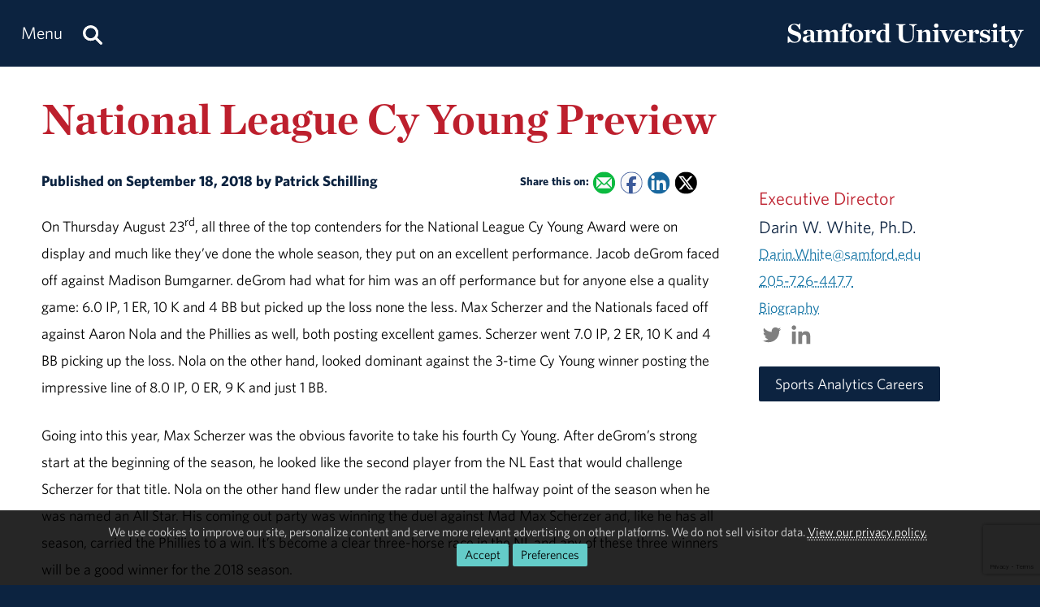

--- FILE ---
content_type: text/html; charset=utf-8
request_url: https://www.samford.edu/sports-analytics/fans/2018/National-League-Cy-Young-Preview
body_size: 11231
content:

<!DOCTYPE html>
<html lang="en">
    <head><meta charset="utf-8" /><title>
	National League Cy Young Preview
</title><meta content="width=device-width, initial-scale=1.0" name="viewport" /><meta name="apple-mobile-web-app-capable" content="yes" /><meta name="mobile-web-app-capable" content="yes" /><meta name="theme-color" content="#c1c6c8" /><link rel="icon" href="https://www.samford.edu/Templates/images/icons/Bulldog-Favicon-32.png?v=.01" sizes="32x32" /><link rel="icon" href="https://www.samford.edu/Templates/images/icons/Bulldog-Favicon-128.png?v=.01" sizes="128x128" /><link rel="apple-touch-icon" href="https://www.samford.edu/Templates/images/icons/Bulldog-Favicon-180.png?v=.01" sizes="180x180" /><link rel="shortcut icon" href="https://www.samford.edu/Templates/images/icons/Bulldog-Favicon-192.png?v=.01" sizes="192x192" /><link rel="icon" href="https://www.samford.edu/Templates/images/icons/Bulldog-Favicon.svg?v=.01" sizes="any" type="image/svg+xml" /><link rel="mask-icon" href="https://www.samford.edu/Templates/images/icons/Bulldog-Favicon-Pinned.svg?v=.01" color="#0c2340" /><link rel="manifest" href="/manifest.json" /><link rel="preconnect" href="https://www.google-analytics.com" /><link rel="preconnect" href="https://stats.g.doubleclick.net" /><link rel="preconnect" href="https://cdn.fonts.net" /><link href="https://cdn.fonts.net/kit/702c19c1-f1cb-4f6d-b943-be183b075ea0/702c19c1-f1cb-4f6d-b943-be183b075ea0_enhanced.js" rel="stylesheet" /><link href="https://cdn.fonts.net/kit/702c19c1-f1cb-4f6d-b943-be183b075ea0/702c19c1-f1cb-4f6d-b943-be183b075ea0_enhanced.css" rel="stylesheet" /><link rel="stylesheet" type="text/css" href="https://www.samford.edu/Templates/css/site.css?v1.07" />
<script defer="defer" src="https://www.samford.edu/Templates/js/master.js?v.45" type="text/javascript"></script>
        

<link href="https://www.samford.edu/sports-analytics/fans/2018/National-League-Cy-Young-Preview" rel="canonical"/>

    
            <meta content="Samford University" property="og:site_name"/>
<meta content="website" property="og:type"/>
<meta content="National League Cy Young Preview" property="og:title"/>
<meta content="The National League Cy Young race is down to three candidates that have all had stellar years. This article shows statistics for Jacob deGrom, Aaron Nola, and Max Scherzer that show why they deserve to win the award." property="og:description"/><meta content="https://www.samford.edu/sports-analytics/fans/2018/National-League-Cy-Young-Preview" property="og:url"/>
<meta content="summary" name="twitter:card"/>
<meta content="@samfordu" name="twitter:site"/>
<meta content="National League Cy Young Preview" name="twitter:title"/>
<meta content="The National League Cy Young race is down to three candidates that have all had stellar years. This article shows statistics for Jacob deGrom, Aaron Nola, and Max Scherzer that show why they deserve to win the award." name="twitter:description"/><meta content="https://www.samford.edu/sports-analytics/fans/2018/National-League-Cy-Young-Preview" property="twitter:url"/>

    <meta name="description" content="The National League Cy Young race is down to three candidates that have all had stellar years. This article shows statistics for Jacob deGrom, Aaron Nola, and Max Scherzer that show why they deserve to win the award." /><meta name="keywords" content="Featured, MLB, Jacob deGrom, New York Mets, Aaron Nola, Philadelphia Phillies, Max Scherzer, Washington Nationals, National League, Cy Young Award" /></head>
    <body>
        <script type="text/javascript" src="/Templates/js/google-analytics.js" defer="defer"></script>
<script src="https://www.google.com/recaptcha/api.js?render=6LdHhJUqAAAAANy8F1ievVcA79UtHhPmu_v4aFJ3" defer="defer"></script>
        <a href="#article" id="skip-to-article" tabindex="0">Skip to Article</a>
        <!-- SU ALERT: -->
        
        
    
        <div class="document">
            <div class="header" role="banner">
                <div class="header-content">
                    <div class="logo">
                        <a href="/default" aria-label="Return to the homepage." id="LogoLink"><img src="https://www.samford.edu/images/logos/vector/white/Samford-University-Logo-Text.svg" alt="Samford University Logo"/></a>
                    </div>
                    <div id="navigation" class="nav" role="navigation" aria-label="Primary">
                        <ul id="navigation-controls" class="menu horizontal dynamic">
                            <li>
                                <a href="#" onclick="return Toggle('menu');" id="menu-link"><img alt="Menu Icon" class="mobile" id="menu-icon" src="https://www.samford.edu/Templates/images/icons/Menu.svg" width="24" height="24"/><span class="desktop">Menu</span></a>
                                <a href="/search" aria-label="Search this site." id="search"><img alt="Search Icon" src="https://www.samford.edu/Templates/images/icons/Search.svg" width="24" height="24"/></a>
                                <ul id="menu">
<li><a href="/sports-analytics/default">Sports Analytics Home</a>
    <ul><li><a href="/default">Samford University</a></li></ul>
</li>
<li><a href="/sports-analytics/about-us">About Us</a></li>
<li><a href="/sports-analytics/fans/affinity-rankings">Affinity Rankings</a></li>
<li><a href="/sports-analytics/fans/default">Blog</a></li>
<li><a href="/sports-analytics/case-studies">Case Studies</a></li>
<li><a href="/sports-analytics/professionals">Industry Solutions</a></li>
<li><a href="/sports-analytics/internships">Internships</a></li>
<li><a href="/sports-analytics/press-releases">Press Releases</a></li>
<li><a href="/sports-analytics/resources">Resources</a></li>
<li><a href="/sports-analytics/careers-and-education">Study Sports Analytics</a></li>
</ul>
                            </li>
                        </ul>
                    </div>
                    <div class="clear"></div>
                </div>
            </div>
            <div id="banner" class="banner" role="complementary" aria-label="Banner Image">
                <!-- BEGIN BANNER CONTENT -->
                
        










            
                            <div class="row">
        <h1 class="page-title">National League Cy Young Preview</h1>
                </div>
    
    
    
                <!-- END BANNER CONTENT -->
            </div>
            <div id="main" class="main" role="main">
                <div id="article" class="article" role="article">
                    <!-- BEGIN PRIMARY CONTENT -->
                    
        

<div class="info">
Published on September 18, 2018 by Patrick Schilling  
<span class="share-links">
<strong>Share this on:</strong> 
<a aria-label="Email this to a Friend" class="share-link email-link" data-content="mailto:?subject=National League Cy Young Preview&amp;body=%0AThe National League Cy Young race is down to three candidates that have all had stellar years. This article shows statistics for Jacob deGrom, Aaron Nola, and Max Scherzer that show why they deserve to win the award.%0A%0Ahttps%3A%2F%2Fwww.samford.edu%2Fsports-analytics%2Ffans%2F2018%2FNational-League-Cy-Young-Preview" href="#" onfocus="this.href = this.getAttribute('data-content');">
    <img alt="Email Share Icon" height="16" src="https://www.samford.edu/Templates/images/clear.png" width="16"/>
</a>
<a aria-label="Share this on Facebook" class="share-link facebook-link" href="https://www.facebook.com/sharer.php?u=https%3A%2F%2Fwww.samford.edu%2Fsports-analytics%2Ffans%2F2018%2FNational-League-Cy-Young-Preview" rel="noopener" target="_blank">
    <img alt="Facebook Share Icon" height="16" src="https://www.samford.edu/Templates/images/clear.png" width="16"/>
</a>
<a aria-label="Share this on Linked In" class="share-link linkedin-link" href="https://www.linkedin.com/shareArticle?mini=true&amp;url=https%3A%2F%2Fwww.samford.edu%2Fsports-analytics%2Ffans%2F2018%2FNational-League-Cy-Young-Preview" rel="noopener" target="_blank">
    <img alt="LinkedIn Share Icon" height="16" src="https://www.samford.edu/Templates/images/clear.png" width="16"/>
</a>
<a aria-label="Share this on X" class="share-link x-link" href="https://twitter.com/intent/tweet?url=https%3A%2F%2Fwww.samford.edu%2Fsports-analytics%2Ffans%2F2018%2FNational-League-Cy-Young-Preview&amp;text=National+League+Cy+Young+Preview" rel="noopener" target="_blank">
    <img alt="Twitter Share Icon" height="16" src="https://www.samford.edu/Templates/images/clear.png" width="16"/>
</a>
</span>
</div>



<p>On Thursday August 23<sup>rd</sup>, all three of the top contenders for the National League Cy Young Award were on display and much like they&#8217;ve done the whole season, they put on an excellent performance. Jacob deGrom faced off against Madison Bumgarner. deGrom had what for him was an off performance but for anyone else a quality game: 6.0 IP, 1 ER, 10 K and 4 BB but picked up the loss none the less. Max Scherzer and the Nationals faced off against Aaron Nola and the Phillies as well, both posting excellent games. Scherzer went 7.0 IP, 2 ER, 10 K and 4 BB picking up the loss. Nola on the other hand, looked dominant against the 3-time Cy Young winner posting the impressive line of 8.0 IP, 0 ER, 9 K and just 1 BB.</p>
<p>Going into this year, Max Scherzer was the obvious favorite to take his fourth Cy Young. After deGrom&#8217;s strong start at the beginning of the season, he looked like the second player from the NL East that would challenge Scherzer for that title. Nola on the other hand flew under the radar until the halfway point of the season when he was named an All Star. His coming out party was winning the duel against Mad Max Scherzer and, like he has all season, carried the Phillies to a win. It&#8217;s become a clear three-horse race in the NL and any of these three winners will be a good winner for the 2018 season.</p>
<h2>Jacob deGrom</h2>
<p>Jacob deGrom has most certainly had the most peculiar season. He&#8217;s on a team that&#8217;s almost twenty games behind their division leader, he&#8217;s posted an 8-8 record but at the same time recorded a 1.71 ERA. If the season were to end with deGrom&#8217;s 1.71 ERA, that would be the lowest in history by .1 points. While posting these numbers, deGrom is also tied for fifth in lowest run support per game (3.65).</p>
<p><img alt="DeGrom Statistics" class="" height="103" src="/sports-analytics/fans/2018/images/deGrom.PNG" width="235"/></p>
<p>Even being on such a poor team, deGrom continues to shine. He leads the NL in homeruns per nine innings (.4), adjusted ERA which adjust a pitcher&#8217;s ERA to all the ballparks (216), and fielding independent pitching which shows a pitcher&#8217;s ability to avoid hitting and walking batters as well as giving up homeruns (2.07).</p>
<h2>Aaron Nola</h2>
<p>Unlike the other two pitchers in contention, Aaron Nola is pitching meaningful games that could ultimately lead to his first postseason appearance. It&#8217;s also safe to say that a lot of the reason the Phillies are where they&#8217;re at right now is because of the efforts from Nola. He&#8217;s started twenty-six games for Philadelphia this season and along with recording his fifteen wins, he&#8217;s only lost three games. He carries a league best .833 win/loss percentage into the end of August.</p>
<p><img alt="Nola Statistics" class="" height="103" src="/sports-analytics/fans/2018/images/Nola.PNG" width="245"/></p>
<p>Along with win/loss percentage, he also leads the league in WAR (Wins Above Replacement) for all pitchers (8.9). There&#8217;s a clear argument to be made that Nola may do the most for his team than any other pitcher in all of Major League Baseball. For Nola and the Phillies, the future is bright. In just his fourth year, he&#8217;s established himself as one of the best pitchers in the game, setting career highs this year in wins, ERA and innings pitched. He&#8217;s also on pace to set career highs for strikeouts, games started and career lows in walks, homeruns and earned runs.</p>
<h2>Max Scherzer</h2>
<p>There&#8217;s not much else to say about Mad Max Scherzer. He came into this season as the overwhelming favorite to win the Cy Young and at this point, may still be the favorite. He currently leads the NL in overall WAR (8.8), wins (16), walks and hits per 9 IP (.886), hits per 9 IP (5.747), strikeouts per 9 IP (12.088), innings pitched (181.2) and strikeouts (244). Stat wise, no one this season has been better than Mad Max, unfortunately his efforts have not been enough for the Nationals.</p>
<p><img alt="Scherzer Statistics" class="" height="216" src="/sports-analytics/fans/2018/images/Scherzer.PNG" width="307"/></p>
<p>Above, is a summary of Scherzer&#8217;s numbers against the best in the NL. Just looking at this, it&#8217;s hard to reason why either Nola or deGrom should beat out Scherzer for the award. Although stats don&#8217;t tell the whole story, it&#8217;s clear why up and coming pitchers are compared to him.</p>
<h2>Overview</h2>
<p>As stated before, no matter which of these three takes home the trophy they will be a quality winner. Any other year, maybe one of them is a runaway winner but as it stands, it&#8217;ll be a three-horse race to the finish. It&#8217;s hard to tell who has the edge right now, but it&#8217;ll be a great story either way. Can deGrom win as an underdog with a poor record and steal the Cy Young? Can Aaron Nola continue his dominance and not only win it in his fourth year, but lead the Phillies to the playoffs? Or will the reigning king, Mad Max Scherzer hold on to take his fourth trophy? We&#8217;ll just have to wait and see.</p>
<h2>Works&#160; Cited</h2>
<p>https://www.baseball-reference.com/</p>
<p>http://www.espn.com/</p>


        









    
        
    
                    <!-- END PRIMARY CONTENT -->
                </div>
                <div id="aside" class="aside" role="complementary" aria-label="Calls to Action">
                    <!-- BEGIN SECONDARY CONTENT -->
					<div class="subnav" id="subnav"></div>
                    
        









                        <div class="contact-info">
    <div class="title">Executive Director</div>
    <div class="subtitle">Darin W. White, Ph.D.</div>
    <div><a href="#contact-dialog" data-email="Darin.White@samford.edu" data-title="Contact Darin" onclick="LoadContactForm(this);return false;">Darin.White@samford.edu</a></div>
    <div><a href="tel:+1-205-726-4477" title="Call 205-726-4477">205-726-4477</a></div>
    <div><a href="/business/directory/White-Darin" rel="noopener" target="_self">Biography</a></div>
    <div>
        <a href="https://www.twitter.com/Sports_Biz_Prof" rel="noopener" target="_blank" title="Follow Sports_Biz_Prof on Twitter."><img alt="Contact Twitter Icon" height="32" src="/Templates/images/icons/social/Twitter-Icon-Dark.svg" width="32"></a>
        <a href="https://www.linkedin.com/in/darinwwhite" rel="noopener" target="_blank" title="Connect with darinwwhite on LinkedIn."><img alt="Contact LinkedIn Icon" height="32" src="/Templates/images/icons/social/LinkedIn-Icon-Dark.svg" width="32"></a>
    </div>
    <p><a href="/sports-analytics/careers-and-education" class="button blue-button">Sports Analytics Careers</a></p>
</div>
                    <!-- END SECONDARY CONTENT -->
                </div>
                <div class="clear"></div>
            </div>
            <div id="footer" class="footer" role="contentinfo">
                <!-- BEGIN FOOTER CONTENT -->
                
        
         			<div id="footer-content" class="footer-content">
     			    <div class="row">
    					<div class="threecol">
        					<div class="title">Administration</div>
    						<div class="mobile-toggle">
    							<div><a href="https://www.samford.edu/departments/academic-affairs/default">Academic Affairs</a></div>
    							<div><a href="https://www.samford.edu/departments/advancement-and-marketing/default">Advancement &amp; Marketing</a></div>
        						<div><a href="https://www.samford.edu/departments/enrollment-management/default">Enrollment Management</a></div>
    							<div><a href="https://www.samford.edu/departments/business-and-financial-affairs/default">Finance and Business Affairs</a></div>
    							<div><a href="https://www.samford.edu/departments/president/default">Office of the President</a></div>
    							<div><a href="https://www.samford.edu/departments/student-affairs/default">Student Affairs</a></div>
    						</div>
    		                <div class="title">Connect with Us</div>
    	                	<div class="mobile-toggle">
    	                	    <div><a href="https://www.samford.edu/news/publications" title="Subscribe to Samford print publications.">Digital Publications</a></div>
    	                	    <div><a href="https://www.samford.edu/news/newsletters" title="Subscribe to receive Samford e-Newsletters">E-Newsletters</a></div>
    	                	    <div><a href="https://www.samford.edu/news/feeds" title="Subscribe to Samford news feeds.">News Feeds</a></div>
    	                	    <div><a href="https://www.samford.edu/social-media" title="Connect with us on social media.">Social Media</a></div>
    	                	    <div><a href="https://www.youtube.com/@SamfordCommunication" target="_blank" rel="noopener" title="Subscribe to Samford's YouTube channel.">YouTube</a></div>
    					    </div>
    				    </div>
    					<div class="threecol">
    						<div class="title">Employees</div>
    						<div class="mobile-toggle">
    							<div><a href="https://www.samford.edu/departments/accounting/default">Accounting</a></div>
    							<div><a href="https://www.samford.edu/employee/benefits">Benefits</a></div>
    							<div><a href="https://www.samford.edu/employee/employment-opportunities">Employment</a></div>
    							<div><a href="https://www.samford.edu/employee/faculty/success-center/default">Faculty Resources</a></div>
                                <div><a href="https://www.samford.edu/employee/benefits#holidays">Holidays</a></div>
    							<div><a href="https://www.samford.edu/departments/human-resources/default">Human Resources</a></div>
    							<div><a href="https://www.samford.edu/employee/benefits#insurance">Insurance</a></div>
    							<div><a href="https://www.samford.edu/employee/managers">Manager Resources</a></div>
    							<div><a href="https://www.samford.edu/employee/payroll">Payroll</a></div>
    							<div><a href="https://www.samford.edu/departments/purchasing/default">Purchasing</a></div>
    							<div><a href="https://www.samford.edu/employee/retirement-and-termination">Retirement</a></div>
    							<div><a href="https://www.samford.edu/departments/risk-management/default">Risk Management</a></div>
    							<div><a href="https://www.samford.edu/departments/human-resources/individual-and-organizational-success/default">Training</a></div>
    						</div>
    					</div>
    					<div class="threecol">
    						<div class="title">Quick Links</div>
    						<div class="mobile-toggle">
    							<div><a href="https://www.bkstr.com/samfordstore" target="_blank" rel="noopener">Bookstore</a></div>
    							<div><a href="https://get.cbord.com/samford/full/prelogin.php" target="_blank" rel="noopener">Bulldog Bucks</a></div>
    							<div><a href="https://samford.mydininghub.com/" target="_blank" rel="noopener">Caf Menu</a></div>
                                <div><a href="https://www.samford.edu/campus-map/default" target="_blank" rel="noopener">Campus Map</a></div>
                                <div><a href="https://canvas.samford.edu/" target="_blank" rel="noopener">Canvas Login</a></div>
                                <div><a href="https://www.samford.edu/departments/strategy-and-planning/default">Fidelitas Strategic Plan</a></div>
    							<div><a href="https://www.samford.edu/form-central">Form Central</a></div>
    							<div><a href="https://library.samford.edu/" target="_blank" rel="noopener">Library</a></div>
    							<div><a href="https://my.samford.edu/" target="_blank" rel="noopener">mySamford</a></div>
    							<div><a href="https://www.samford.edu/departments/marketing/non-discrimination-statement">Nondiscrimination Statement</a></div>
    							<div><a href="https://www.samford.edu/departments/registrar/default">Registrar</a></div>
    							<div><a href="https://www.samford.edu/students/title-ix/default">Title IX Reporting</a></div>
    							<div><a href="https://www.samford.edu/live">Video Livestream</a></div>
    						</div>
    					</div>
    					<div class="threecol last footer-last">
    						<div class="title">Services</div>
    						<div class="mobile-toggle">
    							<div><a href="https://www.samford.edu/departments/disability-resources/default">Accessibility &amp; Accommodations</a></div>
    							<div><a href="https://www.samford.edu/departments/academic-success-center/default">Academic Success Center</a></div>
    							<div><a href="https://www.samford.edu/departments/career-development-center/default">Career Development</a></div>
    							<div><a href="https://www.samford.edu/departments/counseling/default">Counseling</a></div>
    							<div><a href="https://www.samford.edu/departments/event-planning/default">Event Planning</a></div>
    							<div><a href="https://www.samford.edu/departments/facilities-management/default">Facilities</a></div>
    							<div><a href="https://www.samford.edu/departments/financial-services/default" title="One Stop Student Financial Services">Student Financial Services</a></div>
    							<div><a href="https://www.samford.edu/departments/health-services/default">Health Services</a></div>
    							<div><a href="https://www.samford.edu/departments/post-office/default">Post Office</a></div>
    							<div><a href="https://www.samford.edu/departments/printing/default">Printing</a></div>
    							<div><a href="https://www.samford.edu/departments/public-safety/default">Public Safety</a></div>
    							<div><a href="https://www.samford.edu/departments/technology-services/default">Technology Services</a></div>
    							<div><a href="https://www.samford.edu/departments/transportation/default">Transportation</a></div>
    						</div>
    					</div>
                    </div>
				    <div>&#160;</div>
                    <div class="center"><a href="https://www.samford.edu/default">Samford University<span class="desktop">, </span></a><br class="mobile"><a href="https://www.google.com/maps/place/800+Lakeshore+Dr,+Birmingham,+AL+35209/@33.4656806,-86.7920761,17z/data=!3m1!4b1!4m2!3m1!1s0x8889196d5f955cd9:0x71cf5689b9be07c2" target="_blank" rel="noopener">800 Lakeshore Drive<span class="desktop">, </span><br class="mobile">Birmingham, AL 35229</a><span class="desktop">&#160;&#160;&#160;&#160;&#160;&#160;</span><br class="mobile"><a href="tel:+1205-726-2011">205-726-2011</a></div>
			    </div>	
                <div id="software-plugins" class="center" role="complementary">
<p><a href="#MyChoices_GDPR" onclick="return Toggle('MyChoices_GDPR');" style="color:#fff;">Cookie Preferences</a> | <a href="/privacy-policy" style="color:#fff;">Privacy Policy</a> | <a href="#plugin-list" onclick="return Toggle('plugin-list');" style="color:#fff;">Software Plugins</a></p>
<div id="plugin-list" style="display:none;">
<div id="xlsx-plugin">
<p class="h4">Microsoft Excel®</p>
<div>You will need <a href="https://products.office.com/excel" target="_blank" rel="noopener" title="Download Microsoft Excel">Microsoft Excel®</a> or compatible software like <a href="https://www.openoffice.org/download/index.html" title="Download Open Office" target="_blank" rel="noopener">Open Office</a> to read XLS, XLT, XLSX or XLTX files.</div>
</div>
<div id="pptx-plugin">
<p class="h4">Microsoft Power Point®</p>
<div>You will need <a href="https://products.office.com/powerpoint" target="_blank" rel="noopener" title="Download Microsoft Power Point">Microsoft Power Point®</a> or compatible software like <a href="https://www.openoffice.org/download/index.html" title="Download Open Office" target="_blank" rel="noopener">Open Office</a> to read POT, POTX, PPS, PPSX, PPT or PPTX files.</div>
</div>
<div id="docx-plugin">
<p class="h4">Microsoft Word®</p>
<div>You will need <a href="https://www.microsoft.com/en-US/microsoft-365/word" target="_blank" rel="noopener" title="Download Microsoft Word">Microsoft Word®</a> or compatible software like <a href="https://www.openoffice.org/download/index.html" title="Download Open Office" target="_blank" rel="noopener">Open Office</a> to read DOC, DOT, DOCX or DOTX files.</div>
</div>
<div id="pdf-plugin">
<p class="h4">Adobe Portable Document Format</p>
<div>You will need <a href="https://get.adobe.com/reader/" target="_blank" rel="noopener">Adobe Acrobat Reader®</a> or compatible software like <a href="https://www.sumatrapdfreader.org/download-free-pdf-viewer.html" target="_blank" title="Download SumatraPDF" rel="noopener">SumatraPDF</a> to read PDF files.</div>
</div>
</div>
</div>
                <div class="social-links center"><a href="https://www.facebook.com/SamfordUniversity" class="social-link facebook-link" target="_blank" rel="noopener" aria-label="Find us on Facebook"><img src="/Templates/images/clear.png" width="32" height="32" alt="Facebook Icon"/></a>
<a href="https://instagram.com/samfordu/" class="social-link instagram-link" target="_blank" rel="noopener" aria-label="Follow us on Instagram"><img src="/Templates/images/clear.png" width="32" height="32" alt="Instagram Icon"/></a>
<a href="https://www.linkedin.com/school/samfordu/" class="social-link linkedin-link" target="_blank" rel="noopener" aria-label="Connect with us on Linked In"><img src="/Templates/images/clear.png" width="32" height="32" alt="LinkedIn Icon"/></a>
<a href="https://www.pinterest.com/samfordu/" class="social-link pinterest-link" target="_blank" rel="noopener" aria-label="Follow us on Pinterest"><img src="/Templates/images/clear.png" width="32" height="32" alt="Pinterest Icon"/></a>
<a href="https://open.spotify.com/user/04l334yz79qtdpvnvzeqxf9hu?si=Fc6IB1wFTwqx7pCaiVUKhw" class="social-link spotify-link" target="_blank" rel="noopener" aria-label="Follow us on Spotify"><img src="/Templates/images/clear.png" width="32" height="32" alt="Spotify Icon"/></a>
<a href="https://www.tiktok.com/@samfordu" class="social-link tiktok-link" target="_blank" rel="noopener" aria-label="Follow us on TikTok"><img src="/Templates/images/clear.png" width="32" height="32" alt="TikTok Icon"/></a>
<a href="https://twitter.com/SamfordU/" class="social-link x-link" target="_blank" rel="noopener" aria-label="Follow Us on X"><img src="/Templates/images/clear.png" width="32" height="32" alt="X Icon"/></a><a href="https://www.youtube.com/@SamfordCommunication" class="social-link youtube-link" target="_blank" rel="noopener" aria-label="Visit us on YouTube"><img src="/Templates/images/clear.png" width="32" height="32" alt="YouTube Icon"/></a></div>
                <!-- END FOOTER CONTENT -->
            </div>
        </div>
                <!-- VIDEO DIALOG -->
    	<div id="screen" onclick="Unpop();" title="Return to Page" style="display:none;"></div>
    	<div id="video-dialog" class="dialog">
    		<div class="projector">
    			<iframe id="video-player" src="[data-uri]" title="Watch this video." allow="autoplay; fullscreen"></iframe>
    		</div>
    	</div>

    	<!-- CONTACT DIALOG -->
    	<div id="contact-dialog" class="dialog">
        	<h2 class="no-margin" id="Contact-Form-Title">Contact Form</h2>
        	<form id="contact-form" action="/form-processor" method="post" onsubmit="return ValidateForm(this);">
        		<input id="Contact-Form-Recipient" name="Recipient" type="hidden" value="@samford.edu">
        		<input id="Contact-Form-Required" name="Required" type="hidden" value="Email, Subject, Message">
        		<div class="h4 pAlign"><label for="Contact-Form-Email">Enter Your Email Address</label></div>
        		<div><input class="textbox required" id="Contact-Form-Email" name="Email" type="email" autocomplete="email"></div>
        		<div class="h4 pAlign"><label for="Contact-Form-Subject">Subject</label></div>
        		<div><input class="textbox required" id="Contact-Form-Subject" name="Subject" type="text"></div>
        		<div class="h4 pAlign"><label for="Contact-Form-Message">Message</label></div>
        		<div><textarea class="textarea required" id="Contact-Form-Message" name="Message" style="height: 10em;"></textarea></div>
        		<div class="hidden">
        			<input type="hidden" name="Lockation" />
        			<input type="hidden" name="g-recaptcha-response"/>
        		</div>
        		<noscript>
        			<p class="alert">We aplogize for the inconvenience, but to protect everyone from SPAM, you must <a href="https://www.enable-javascript.com/" target="_blank" rel="noopener">enable JavaScript in your browser</a> to submit forms on our site.</p>
        		</noscript>
        		<input id="Contact-Form-Submit-Button" type="submit" value="Submit Form"/>
        	</form>
        </div><form method="post" action="./National-League-Cy-Young-Preview" id="PageForm">
<div class="aspNetHidden">
<input type="hidden" name="__EVENTTARGET" id="__EVENTTARGET" value="" />
<input type="hidden" name="__EVENTARGUMENT" id="__EVENTARGUMENT" value="" />
<input type="hidden" name="__VIEWSTATE" id="__VIEWSTATE" value="/[base64]" />
</div>

<script type="text/javascript">
//<![CDATA[
var theForm = document.forms['PageForm'];
if (!theForm) {
    theForm = document.PageForm;
}
function __doPostBack(eventTarget, eventArgument) {
    if (!theForm.onsubmit || (theForm.onsubmit() != false)) {
        theForm.__EVENTTARGET.value = eventTarget;
        theForm.__EVENTARGUMENT.value = eventArgument;
        theForm.submit();
    }
}
//]]>
</script>


<div class="aspNetHidden">

	<input type="hidden" name="__VIEWSTATEGENERATOR" id="__VIEWSTATEGENERATOR" value="E3B577BC" />
	<input type="hidden" name="__EVENTVALIDATION" id="__EVENTVALIDATION" value="/wEdAAXIy/cKUNAHGZuLKU1na3C/YH1bFvVpBYGn+fHO2otSpkAanoahigO6a5gEGQKFvJ0B4tCSn/Pjffy5Z1/IDQ9t8B+M975Yum8AdBgn5cw6dxzXgpmSe4RZt/56ewJDL6iY4ivzeN4QWRkELY1WIChd" />
</div>
    		<div id="MyChoices_GDPR" class="GDPR" style="display:block">
	
<div class="row">
    <div  id="GDPRMessage">
        <p style="text-align:center">We use cookies to improve our site, personalize content and serve more relevant advertising on other platforms. We do not sell visitor data. <a href="/privacy-policy">View our privacy policy.</a><span class="desktop">&#160;&#160;</span><span class="mobile"><br/></span><span class="join"><a id="MyChoices_btnAcceptAllCookies" class="button" title="Accept all cookies." href="javascript:__doPostBack(&#39;ctl00$MyChoices$btnAcceptAllCookies&#39;,&#39;&#39;)">Accept</a><a href="#" title="Manage your cookie preferences." class="button" onclick="document.getElementById('GDPRMessage').style.display = 'none';document.getElementById('ManageCookies').style.display = 'block';return false;">Preferences</a></span></p>
    </div>
    <div id="ManageCookies" style="display:none; margin:0 auto; max-width:768px;">
        <div class="h3">Privacy Preferences <small>[<a href="/privacy-policy" title="View our privacy policy.">policy</a>]</small></div>

        <div class="h4">Accept Necessary, Preference and Performance Cookies</div>
        <div>To avoid these cookies use your browser's incognito/private mode.</div>
        <ul style="margin-top:.5em;padding-left: 1em;">
            <li>Necessary cookies are not collected for this site.</li>
            <li>Preference cookies allow this site to remember your choices.</li>
            <li>Performance cookies provide vital information for troubleshooting problems and improving the user experience. They are anonymized and do not personally identify you.</li>
        </ul>
        <div class="h4">Select Optional Cookies</div>
        <div style="padding-left:35px;text-indent:-35px;"><input name="ctl00$MyChoices$AdvertisingCookies" type="checkbox" id="MyChoices_AdvertisingCookies" value="Advertising" /> <label for="MyChoices_AdvertisingCookies">I accept advertising cookies</label> to see more relevant ads on third-party sites when using this device.</div>
        <div style="padding-left:35px;text-indent:-35px;"><input name="ctl00$MyChoices$PersonalizationCookies" type="checkbox" id="MyChoices_PersonalizationCookies" value="Personalization" /> <label for="MyChoices_PersonalizationCookies">I accept personalization cookies</label> to see more relevant content on this site when using this device.</div>

        <p style="text-align:center"><a id="MyChoices_btnSaveCookiePreferences" class="button" title="Save your cookie preferences." href="javascript:__doPostBack(&#39;ctl00$MyChoices$btnSaveCookiePreferences&#39;,&#39;&#39;)">Save</a><a href="#" title="Close the cookie information dialog box." class="button" onclick="document.getElementById('MyChoices_GDPR').style.display = 'none'; return false;">Close</a></p>
    </div>
</div>

</div>

    		<div class="hidden"><input type="submit" value="Submit This Form"/></div>
        </form>
        <svg width="0" height="0" class="hidden"><filter id="punch"><feColorMatrix values="0 0 0 0 1 0 0 0 0 1 0 0 0 0 1 .6 .6 .6 0 0"/></filter></svg>
		<!-- Google Tag Manager -->
<noscript><iframe src="https://www.googletagmanager.com/ns.html?id=GTM-N87JDW" style="display:none;visibility:hidden;" title="Google Tag Manager iFrame" allow="autoplay; fullscreen"></iframe></noscript>
<!-- End Google Tag Manager -->
    </body>
</html>

--- FILE ---
content_type: text/html; charset=utf-8
request_url: https://www.google.com/recaptcha/api2/anchor?ar=1&k=6LdHhJUqAAAAANy8F1ievVcA79UtHhPmu_v4aFJ3&co=aHR0cHM6Ly93d3cuc2FtZm9yZC5lZHU6NDQz&hl=en&v=PoyoqOPhxBO7pBk68S4YbpHZ&size=invisible&anchor-ms=20000&execute-ms=30000&cb=v7cg42svzovt
body_size: 48885
content:
<!DOCTYPE HTML><html dir="ltr" lang="en"><head><meta http-equiv="Content-Type" content="text/html; charset=UTF-8">
<meta http-equiv="X-UA-Compatible" content="IE=edge">
<title>reCAPTCHA</title>
<style type="text/css">
/* cyrillic-ext */
@font-face {
  font-family: 'Roboto';
  font-style: normal;
  font-weight: 400;
  font-stretch: 100%;
  src: url(//fonts.gstatic.com/s/roboto/v48/KFO7CnqEu92Fr1ME7kSn66aGLdTylUAMa3GUBHMdazTgWw.woff2) format('woff2');
  unicode-range: U+0460-052F, U+1C80-1C8A, U+20B4, U+2DE0-2DFF, U+A640-A69F, U+FE2E-FE2F;
}
/* cyrillic */
@font-face {
  font-family: 'Roboto';
  font-style: normal;
  font-weight: 400;
  font-stretch: 100%;
  src: url(//fonts.gstatic.com/s/roboto/v48/KFO7CnqEu92Fr1ME7kSn66aGLdTylUAMa3iUBHMdazTgWw.woff2) format('woff2');
  unicode-range: U+0301, U+0400-045F, U+0490-0491, U+04B0-04B1, U+2116;
}
/* greek-ext */
@font-face {
  font-family: 'Roboto';
  font-style: normal;
  font-weight: 400;
  font-stretch: 100%;
  src: url(//fonts.gstatic.com/s/roboto/v48/KFO7CnqEu92Fr1ME7kSn66aGLdTylUAMa3CUBHMdazTgWw.woff2) format('woff2');
  unicode-range: U+1F00-1FFF;
}
/* greek */
@font-face {
  font-family: 'Roboto';
  font-style: normal;
  font-weight: 400;
  font-stretch: 100%;
  src: url(//fonts.gstatic.com/s/roboto/v48/KFO7CnqEu92Fr1ME7kSn66aGLdTylUAMa3-UBHMdazTgWw.woff2) format('woff2');
  unicode-range: U+0370-0377, U+037A-037F, U+0384-038A, U+038C, U+038E-03A1, U+03A3-03FF;
}
/* math */
@font-face {
  font-family: 'Roboto';
  font-style: normal;
  font-weight: 400;
  font-stretch: 100%;
  src: url(//fonts.gstatic.com/s/roboto/v48/KFO7CnqEu92Fr1ME7kSn66aGLdTylUAMawCUBHMdazTgWw.woff2) format('woff2');
  unicode-range: U+0302-0303, U+0305, U+0307-0308, U+0310, U+0312, U+0315, U+031A, U+0326-0327, U+032C, U+032F-0330, U+0332-0333, U+0338, U+033A, U+0346, U+034D, U+0391-03A1, U+03A3-03A9, U+03B1-03C9, U+03D1, U+03D5-03D6, U+03F0-03F1, U+03F4-03F5, U+2016-2017, U+2034-2038, U+203C, U+2040, U+2043, U+2047, U+2050, U+2057, U+205F, U+2070-2071, U+2074-208E, U+2090-209C, U+20D0-20DC, U+20E1, U+20E5-20EF, U+2100-2112, U+2114-2115, U+2117-2121, U+2123-214F, U+2190, U+2192, U+2194-21AE, U+21B0-21E5, U+21F1-21F2, U+21F4-2211, U+2213-2214, U+2216-22FF, U+2308-230B, U+2310, U+2319, U+231C-2321, U+2336-237A, U+237C, U+2395, U+239B-23B7, U+23D0, U+23DC-23E1, U+2474-2475, U+25AF, U+25B3, U+25B7, U+25BD, U+25C1, U+25CA, U+25CC, U+25FB, U+266D-266F, U+27C0-27FF, U+2900-2AFF, U+2B0E-2B11, U+2B30-2B4C, U+2BFE, U+3030, U+FF5B, U+FF5D, U+1D400-1D7FF, U+1EE00-1EEFF;
}
/* symbols */
@font-face {
  font-family: 'Roboto';
  font-style: normal;
  font-weight: 400;
  font-stretch: 100%;
  src: url(//fonts.gstatic.com/s/roboto/v48/KFO7CnqEu92Fr1ME7kSn66aGLdTylUAMaxKUBHMdazTgWw.woff2) format('woff2');
  unicode-range: U+0001-000C, U+000E-001F, U+007F-009F, U+20DD-20E0, U+20E2-20E4, U+2150-218F, U+2190, U+2192, U+2194-2199, U+21AF, U+21E6-21F0, U+21F3, U+2218-2219, U+2299, U+22C4-22C6, U+2300-243F, U+2440-244A, U+2460-24FF, U+25A0-27BF, U+2800-28FF, U+2921-2922, U+2981, U+29BF, U+29EB, U+2B00-2BFF, U+4DC0-4DFF, U+FFF9-FFFB, U+10140-1018E, U+10190-1019C, U+101A0, U+101D0-101FD, U+102E0-102FB, U+10E60-10E7E, U+1D2C0-1D2D3, U+1D2E0-1D37F, U+1F000-1F0FF, U+1F100-1F1AD, U+1F1E6-1F1FF, U+1F30D-1F30F, U+1F315, U+1F31C, U+1F31E, U+1F320-1F32C, U+1F336, U+1F378, U+1F37D, U+1F382, U+1F393-1F39F, U+1F3A7-1F3A8, U+1F3AC-1F3AF, U+1F3C2, U+1F3C4-1F3C6, U+1F3CA-1F3CE, U+1F3D4-1F3E0, U+1F3ED, U+1F3F1-1F3F3, U+1F3F5-1F3F7, U+1F408, U+1F415, U+1F41F, U+1F426, U+1F43F, U+1F441-1F442, U+1F444, U+1F446-1F449, U+1F44C-1F44E, U+1F453, U+1F46A, U+1F47D, U+1F4A3, U+1F4B0, U+1F4B3, U+1F4B9, U+1F4BB, U+1F4BF, U+1F4C8-1F4CB, U+1F4D6, U+1F4DA, U+1F4DF, U+1F4E3-1F4E6, U+1F4EA-1F4ED, U+1F4F7, U+1F4F9-1F4FB, U+1F4FD-1F4FE, U+1F503, U+1F507-1F50B, U+1F50D, U+1F512-1F513, U+1F53E-1F54A, U+1F54F-1F5FA, U+1F610, U+1F650-1F67F, U+1F687, U+1F68D, U+1F691, U+1F694, U+1F698, U+1F6AD, U+1F6B2, U+1F6B9-1F6BA, U+1F6BC, U+1F6C6-1F6CF, U+1F6D3-1F6D7, U+1F6E0-1F6EA, U+1F6F0-1F6F3, U+1F6F7-1F6FC, U+1F700-1F7FF, U+1F800-1F80B, U+1F810-1F847, U+1F850-1F859, U+1F860-1F887, U+1F890-1F8AD, U+1F8B0-1F8BB, U+1F8C0-1F8C1, U+1F900-1F90B, U+1F93B, U+1F946, U+1F984, U+1F996, U+1F9E9, U+1FA00-1FA6F, U+1FA70-1FA7C, U+1FA80-1FA89, U+1FA8F-1FAC6, U+1FACE-1FADC, U+1FADF-1FAE9, U+1FAF0-1FAF8, U+1FB00-1FBFF;
}
/* vietnamese */
@font-face {
  font-family: 'Roboto';
  font-style: normal;
  font-weight: 400;
  font-stretch: 100%;
  src: url(//fonts.gstatic.com/s/roboto/v48/KFO7CnqEu92Fr1ME7kSn66aGLdTylUAMa3OUBHMdazTgWw.woff2) format('woff2');
  unicode-range: U+0102-0103, U+0110-0111, U+0128-0129, U+0168-0169, U+01A0-01A1, U+01AF-01B0, U+0300-0301, U+0303-0304, U+0308-0309, U+0323, U+0329, U+1EA0-1EF9, U+20AB;
}
/* latin-ext */
@font-face {
  font-family: 'Roboto';
  font-style: normal;
  font-weight: 400;
  font-stretch: 100%;
  src: url(//fonts.gstatic.com/s/roboto/v48/KFO7CnqEu92Fr1ME7kSn66aGLdTylUAMa3KUBHMdazTgWw.woff2) format('woff2');
  unicode-range: U+0100-02BA, U+02BD-02C5, U+02C7-02CC, U+02CE-02D7, U+02DD-02FF, U+0304, U+0308, U+0329, U+1D00-1DBF, U+1E00-1E9F, U+1EF2-1EFF, U+2020, U+20A0-20AB, U+20AD-20C0, U+2113, U+2C60-2C7F, U+A720-A7FF;
}
/* latin */
@font-face {
  font-family: 'Roboto';
  font-style: normal;
  font-weight: 400;
  font-stretch: 100%;
  src: url(//fonts.gstatic.com/s/roboto/v48/KFO7CnqEu92Fr1ME7kSn66aGLdTylUAMa3yUBHMdazQ.woff2) format('woff2');
  unicode-range: U+0000-00FF, U+0131, U+0152-0153, U+02BB-02BC, U+02C6, U+02DA, U+02DC, U+0304, U+0308, U+0329, U+2000-206F, U+20AC, U+2122, U+2191, U+2193, U+2212, U+2215, U+FEFF, U+FFFD;
}
/* cyrillic-ext */
@font-face {
  font-family: 'Roboto';
  font-style: normal;
  font-weight: 500;
  font-stretch: 100%;
  src: url(//fonts.gstatic.com/s/roboto/v48/KFO7CnqEu92Fr1ME7kSn66aGLdTylUAMa3GUBHMdazTgWw.woff2) format('woff2');
  unicode-range: U+0460-052F, U+1C80-1C8A, U+20B4, U+2DE0-2DFF, U+A640-A69F, U+FE2E-FE2F;
}
/* cyrillic */
@font-face {
  font-family: 'Roboto';
  font-style: normal;
  font-weight: 500;
  font-stretch: 100%;
  src: url(//fonts.gstatic.com/s/roboto/v48/KFO7CnqEu92Fr1ME7kSn66aGLdTylUAMa3iUBHMdazTgWw.woff2) format('woff2');
  unicode-range: U+0301, U+0400-045F, U+0490-0491, U+04B0-04B1, U+2116;
}
/* greek-ext */
@font-face {
  font-family: 'Roboto';
  font-style: normal;
  font-weight: 500;
  font-stretch: 100%;
  src: url(//fonts.gstatic.com/s/roboto/v48/KFO7CnqEu92Fr1ME7kSn66aGLdTylUAMa3CUBHMdazTgWw.woff2) format('woff2');
  unicode-range: U+1F00-1FFF;
}
/* greek */
@font-face {
  font-family: 'Roboto';
  font-style: normal;
  font-weight: 500;
  font-stretch: 100%;
  src: url(//fonts.gstatic.com/s/roboto/v48/KFO7CnqEu92Fr1ME7kSn66aGLdTylUAMa3-UBHMdazTgWw.woff2) format('woff2');
  unicode-range: U+0370-0377, U+037A-037F, U+0384-038A, U+038C, U+038E-03A1, U+03A3-03FF;
}
/* math */
@font-face {
  font-family: 'Roboto';
  font-style: normal;
  font-weight: 500;
  font-stretch: 100%;
  src: url(//fonts.gstatic.com/s/roboto/v48/KFO7CnqEu92Fr1ME7kSn66aGLdTylUAMawCUBHMdazTgWw.woff2) format('woff2');
  unicode-range: U+0302-0303, U+0305, U+0307-0308, U+0310, U+0312, U+0315, U+031A, U+0326-0327, U+032C, U+032F-0330, U+0332-0333, U+0338, U+033A, U+0346, U+034D, U+0391-03A1, U+03A3-03A9, U+03B1-03C9, U+03D1, U+03D5-03D6, U+03F0-03F1, U+03F4-03F5, U+2016-2017, U+2034-2038, U+203C, U+2040, U+2043, U+2047, U+2050, U+2057, U+205F, U+2070-2071, U+2074-208E, U+2090-209C, U+20D0-20DC, U+20E1, U+20E5-20EF, U+2100-2112, U+2114-2115, U+2117-2121, U+2123-214F, U+2190, U+2192, U+2194-21AE, U+21B0-21E5, U+21F1-21F2, U+21F4-2211, U+2213-2214, U+2216-22FF, U+2308-230B, U+2310, U+2319, U+231C-2321, U+2336-237A, U+237C, U+2395, U+239B-23B7, U+23D0, U+23DC-23E1, U+2474-2475, U+25AF, U+25B3, U+25B7, U+25BD, U+25C1, U+25CA, U+25CC, U+25FB, U+266D-266F, U+27C0-27FF, U+2900-2AFF, U+2B0E-2B11, U+2B30-2B4C, U+2BFE, U+3030, U+FF5B, U+FF5D, U+1D400-1D7FF, U+1EE00-1EEFF;
}
/* symbols */
@font-face {
  font-family: 'Roboto';
  font-style: normal;
  font-weight: 500;
  font-stretch: 100%;
  src: url(//fonts.gstatic.com/s/roboto/v48/KFO7CnqEu92Fr1ME7kSn66aGLdTylUAMaxKUBHMdazTgWw.woff2) format('woff2');
  unicode-range: U+0001-000C, U+000E-001F, U+007F-009F, U+20DD-20E0, U+20E2-20E4, U+2150-218F, U+2190, U+2192, U+2194-2199, U+21AF, U+21E6-21F0, U+21F3, U+2218-2219, U+2299, U+22C4-22C6, U+2300-243F, U+2440-244A, U+2460-24FF, U+25A0-27BF, U+2800-28FF, U+2921-2922, U+2981, U+29BF, U+29EB, U+2B00-2BFF, U+4DC0-4DFF, U+FFF9-FFFB, U+10140-1018E, U+10190-1019C, U+101A0, U+101D0-101FD, U+102E0-102FB, U+10E60-10E7E, U+1D2C0-1D2D3, U+1D2E0-1D37F, U+1F000-1F0FF, U+1F100-1F1AD, U+1F1E6-1F1FF, U+1F30D-1F30F, U+1F315, U+1F31C, U+1F31E, U+1F320-1F32C, U+1F336, U+1F378, U+1F37D, U+1F382, U+1F393-1F39F, U+1F3A7-1F3A8, U+1F3AC-1F3AF, U+1F3C2, U+1F3C4-1F3C6, U+1F3CA-1F3CE, U+1F3D4-1F3E0, U+1F3ED, U+1F3F1-1F3F3, U+1F3F5-1F3F7, U+1F408, U+1F415, U+1F41F, U+1F426, U+1F43F, U+1F441-1F442, U+1F444, U+1F446-1F449, U+1F44C-1F44E, U+1F453, U+1F46A, U+1F47D, U+1F4A3, U+1F4B0, U+1F4B3, U+1F4B9, U+1F4BB, U+1F4BF, U+1F4C8-1F4CB, U+1F4D6, U+1F4DA, U+1F4DF, U+1F4E3-1F4E6, U+1F4EA-1F4ED, U+1F4F7, U+1F4F9-1F4FB, U+1F4FD-1F4FE, U+1F503, U+1F507-1F50B, U+1F50D, U+1F512-1F513, U+1F53E-1F54A, U+1F54F-1F5FA, U+1F610, U+1F650-1F67F, U+1F687, U+1F68D, U+1F691, U+1F694, U+1F698, U+1F6AD, U+1F6B2, U+1F6B9-1F6BA, U+1F6BC, U+1F6C6-1F6CF, U+1F6D3-1F6D7, U+1F6E0-1F6EA, U+1F6F0-1F6F3, U+1F6F7-1F6FC, U+1F700-1F7FF, U+1F800-1F80B, U+1F810-1F847, U+1F850-1F859, U+1F860-1F887, U+1F890-1F8AD, U+1F8B0-1F8BB, U+1F8C0-1F8C1, U+1F900-1F90B, U+1F93B, U+1F946, U+1F984, U+1F996, U+1F9E9, U+1FA00-1FA6F, U+1FA70-1FA7C, U+1FA80-1FA89, U+1FA8F-1FAC6, U+1FACE-1FADC, U+1FADF-1FAE9, U+1FAF0-1FAF8, U+1FB00-1FBFF;
}
/* vietnamese */
@font-face {
  font-family: 'Roboto';
  font-style: normal;
  font-weight: 500;
  font-stretch: 100%;
  src: url(//fonts.gstatic.com/s/roboto/v48/KFO7CnqEu92Fr1ME7kSn66aGLdTylUAMa3OUBHMdazTgWw.woff2) format('woff2');
  unicode-range: U+0102-0103, U+0110-0111, U+0128-0129, U+0168-0169, U+01A0-01A1, U+01AF-01B0, U+0300-0301, U+0303-0304, U+0308-0309, U+0323, U+0329, U+1EA0-1EF9, U+20AB;
}
/* latin-ext */
@font-face {
  font-family: 'Roboto';
  font-style: normal;
  font-weight: 500;
  font-stretch: 100%;
  src: url(//fonts.gstatic.com/s/roboto/v48/KFO7CnqEu92Fr1ME7kSn66aGLdTylUAMa3KUBHMdazTgWw.woff2) format('woff2');
  unicode-range: U+0100-02BA, U+02BD-02C5, U+02C7-02CC, U+02CE-02D7, U+02DD-02FF, U+0304, U+0308, U+0329, U+1D00-1DBF, U+1E00-1E9F, U+1EF2-1EFF, U+2020, U+20A0-20AB, U+20AD-20C0, U+2113, U+2C60-2C7F, U+A720-A7FF;
}
/* latin */
@font-face {
  font-family: 'Roboto';
  font-style: normal;
  font-weight: 500;
  font-stretch: 100%;
  src: url(//fonts.gstatic.com/s/roboto/v48/KFO7CnqEu92Fr1ME7kSn66aGLdTylUAMa3yUBHMdazQ.woff2) format('woff2');
  unicode-range: U+0000-00FF, U+0131, U+0152-0153, U+02BB-02BC, U+02C6, U+02DA, U+02DC, U+0304, U+0308, U+0329, U+2000-206F, U+20AC, U+2122, U+2191, U+2193, U+2212, U+2215, U+FEFF, U+FFFD;
}
/* cyrillic-ext */
@font-face {
  font-family: 'Roboto';
  font-style: normal;
  font-weight: 900;
  font-stretch: 100%;
  src: url(//fonts.gstatic.com/s/roboto/v48/KFO7CnqEu92Fr1ME7kSn66aGLdTylUAMa3GUBHMdazTgWw.woff2) format('woff2');
  unicode-range: U+0460-052F, U+1C80-1C8A, U+20B4, U+2DE0-2DFF, U+A640-A69F, U+FE2E-FE2F;
}
/* cyrillic */
@font-face {
  font-family: 'Roboto';
  font-style: normal;
  font-weight: 900;
  font-stretch: 100%;
  src: url(//fonts.gstatic.com/s/roboto/v48/KFO7CnqEu92Fr1ME7kSn66aGLdTylUAMa3iUBHMdazTgWw.woff2) format('woff2');
  unicode-range: U+0301, U+0400-045F, U+0490-0491, U+04B0-04B1, U+2116;
}
/* greek-ext */
@font-face {
  font-family: 'Roboto';
  font-style: normal;
  font-weight: 900;
  font-stretch: 100%;
  src: url(//fonts.gstatic.com/s/roboto/v48/KFO7CnqEu92Fr1ME7kSn66aGLdTylUAMa3CUBHMdazTgWw.woff2) format('woff2');
  unicode-range: U+1F00-1FFF;
}
/* greek */
@font-face {
  font-family: 'Roboto';
  font-style: normal;
  font-weight: 900;
  font-stretch: 100%;
  src: url(//fonts.gstatic.com/s/roboto/v48/KFO7CnqEu92Fr1ME7kSn66aGLdTylUAMa3-UBHMdazTgWw.woff2) format('woff2');
  unicode-range: U+0370-0377, U+037A-037F, U+0384-038A, U+038C, U+038E-03A1, U+03A3-03FF;
}
/* math */
@font-face {
  font-family: 'Roboto';
  font-style: normal;
  font-weight: 900;
  font-stretch: 100%;
  src: url(//fonts.gstatic.com/s/roboto/v48/KFO7CnqEu92Fr1ME7kSn66aGLdTylUAMawCUBHMdazTgWw.woff2) format('woff2');
  unicode-range: U+0302-0303, U+0305, U+0307-0308, U+0310, U+0312, U+0315, U+031A, U+0326-0327, U+032C, U+032F-0330, U+0332-0333, U+0338, U+033A, U+0346, U+034D, U+0391-03A1, U+03A3-03A9, U+03B1-03C9, U+03D1, U+03D5-03D6, U+03F0-03F1, U+03F4-03F5, U+2016-2017, U+2034-2038, U+203C, U+2040, U+2043, U+2047, U+2050, U+2057, U+205F, U+2070-2071, U+2074-208E, U+2090-209C, U+20D0-20DC, U+20E1, U+20E5-20EF, U+2100-2112, U+2114-2115, U+2117-2121, U+2123-214F, U+2190, U+2192, U+2194-21AE, U+21B0-21E5, U+21F1-21F2, U+21F4-2211, U+2213-2214, U+2216-22FF, U+2308-230B, U+2310, U+2319, U+231C-2321, U+2336-237A, U+237C, U+2395, U+239B-23B7, U+23D0, U+23DC-23E1, U+2474-2475, U+25AF, U+25B3, U+25B7, U+25BD, U+25C1, U+25CA, U+25CC, U+25FB, U+266D-266F, U+27C0-27FF, U+2900-2AFF, U+2B0E-2B11, U+2B30-2B4C, U+2BFE, U+3030, U+FF5B, U+FF5D, U+1D400-1D7FF, U+1EE00-1EEFF;
}
/* symbols */
@font-face {
  font-family: 'Roboto';
  font-style: normal;
  font-weight: 900;
  font-stretch: 100%;
  src: url(//fonts.gstatic.com/s/roboto/v48/KFO7CnqEu92Fr1ME7kSn66aGLdTylUAMaxKUBHMdazTgWw.woff2) format('woff2');
  unicode-range: U+0001-000C, U+000E-001F, U+007F-009F, U+20DD-20E0, U+20E2-20E4, U+2150-218F, U+2190, U+2192, U+2194-2199, U+21AF, U+21E6-21F0, U+21F3, U+2218-2219, U+2299, U+22C4-22C6, U+2300-243F, U+2440-244A, U+2460-24FF, U+25A0-27BF, U+2800-28FF, U+2921-2922, U+2981, U+29BF, U+29EB, U+2B00-2BFF, U+4DC0-4DFF, U+FFF9-FFFB, U+10140-1018E, U+10190-1019C, U+101A0, U+101D0-101FD, U+102E0-102FB, U+10E60-10E7E, U+1D2C0-1D2D3, U+1D2E0-1D37F, U+1F000-1F0FF, U+1F100-1F1AD, U+1F1E6-1F1FF, U+1F30D-1F30F, U+1F315, U+1F31C, U+1F31E, U+1F320-1F32C, U+1F336, U+1F378, U+1F37D, U+1F382, U+1F393-1F39F, U+1F3A7-1F3A8, U+1F3AC-1F3AF, U+1F3C2, U+1F3C4-1F3C6, U+1F3CA-1F3CE, U+1F3D4-1F3E0, U+1F3ED, U+1F3F1-1F3F3, U+1F3F5-1F3F7, U+1F408, U+1F415, U+1F41F, U+1F426, U+1F43F, U+1F441-1F442, U+1F444, U+1F446-1F449, U+1F44C-1F44E, U+1F453, U+1F46A, U+1F47D, U+1F4A3, U+1F4B0, U+1F4B3, U+1F4B9, U+1F4BB, U+1F4BF, U+1F4C8-1F4CB, U+1F4D6, U+1F4DA, U+1F4DF, U+1F4E3-1F4E6, U+1F4EA-1F4ED, U+1F4F7, U+1F4F9-1F4FB, U+1F4FD-1F4FE, U+1F503, U+1F507-1F50B, U+1F50D, U+1F512-1F513, U+1F53E-1F54A, U+1F54F-1F5FA, U+1F610, U+1F650-1F67F, U+1F687, U+1F68D, U+1F691, U+1F694, U+1F698, U+1F6AD, U+1F6B2, U+1F6B9-1F6BA, U+1F6BC, U+1F6C6-1F6CF, U+1F6D3-1F6D7, U+1F6E0-1F6EA, U+1F6F0-1F6F3, U+1F6F7-1F6FC, U+1F700-1F7FF, U+1F800-1F80B, U+1F810-1F847, U+1F850-1F859, U+1F860-1F887, U+1F890-1F8AD, U+1F8B0-1F8BB, U+1F8C0-1F8C1, U+1F900-1F90B, U+1F93B, U+1F946, U+1F984, U+1F996, U+1F9E9, U+1FA00-1FA6F, U+1FA70-1FA7C, U+1FA80-1FA89, U+1FA8F-1FAC6, U+1FACE-1FADC, U+1FADF-1FAE9, U+1FAF0-1FAF8, U+1FB00-1FBFF;
}
/* vietnamese */
@font-face {
  font-family: 'Roboto';
  font-style: normal;
  font-weight: 900;
  font-stretch: 100%;
  src: url(//fonts.gstatic.com/s/roboto/v48/KFO7CnqEu92Fr1ME7kSn66aGLdTylUAMa3OUBHMdazTgWw.woff2) format('woff2');
  unicode-range: U+0102-0103, U+0110-0111, U+0128-0129, U+0168-0169, U+01A0-01A1, U+01AF-01B0, U+0300-0301, U+0303-0304, U+0308-0309, U+0323, U+0329, U+1EA0-1EF9, U+20AB;
}
/* latin-ext */
@font-face {
  font-family: 'Roboto';
  font-style: normal;
  font-weight: 900;
  font-stretch: 100%;
  src: url(//fonts.gstatic.com/s/roboto/v48/KFO7CnqEu92Fr1ME7kSn66aGLdTylUAMa3KUBHMdazTgWw.woff2) format('woff2');
  unicode-range: U+0100-02BA, U+02BD-02C5, U+02C7-02CC, U+02CE-02D7, U+02DD-02FF, U+0304, U+0308, U+0329, U+1D00-1DBF, U+1E00-1E9F, U+1EF2-1EFF, U+2020, U+20A0-20AB, U+20AD-20C0, U+2113, U+2C60-2C7F, U+A720-A7FF;
}
/* latin */
@font-face {
  font-family: 'Roboto';
  font-style: normal;
  font-weight: 900;
  font-stretch: 100%;
  src: url(//fonts.gstatic.com/s/roboto/v48/KFO7CnqEu92Fr1ME7kSn66aGLdTylUAMa3yUBHMdazQ.woff2) format('woff2');
  unicode-range: U+0000-00FF, U+0131, U+0152-0153, U+02BB-02BC, U+02C6, U+02DA, U+02DC, U+0304, U+0308, U+0329, U+2000-206F, U+20AC, U+2122, U+2191, U+2193, U+2212, U+2215, U+FEFF, U+FFFD;
}

</style>
<link rel="stylesheet" type="text/css" href="https://www.gstatic.com/recaptcha/releases/PoyoqOPhxBO7pBk68S4YbpHZ/styles__ltr.css">
<script nonce="SunrgpvwxZ_2ZIkst2HtUQ" type="text/javascript">window['__recaptcha_api'] = 'https://www.google.com/recaptcha/api2/';</script>
<script type="text/javascript" src="https://www.gstatic.com/recaptcha/releases/PoyoqOPhxBO7pBk68S4YbpHZ/recaptcha__en.js" nonce="SunrgpvwxZ_2ZIkst2HtUQ">
      
    </script></head>
<body><div id="rc-anchor-alert" class="rc-anchor-alert"></div>
<input type="hidden" id="recaptcha-token" value="[base64]">
<script type="text/javascript" nonce="SunrgpvwxZ_2ZIkst2HtUQ">
      recaptcha.anchor.Main.init("[\x22ainput\x22,[\x22bgdata\x22,\x22\x22,\[base64]/[base64]/[base64]/[base64]/[base64]/[base64]/KGcoTywyNTMsTy5PKSxVRyhPLEMpKTpnKE8sMjUzLEMpLE8pKSxsKSksTykpfSxieT1mdW5jdGlvbihDLE8sdSxsKXtmb3IobD0odT1SKEMpLDApO08+MDtPLS0pbD1sPDw4fFooQyk7ZyhDLHUsbCl9LFVHPWZ1bmN0aW9uKEMsTyl7Qy5pLmxlbmd0aD4xMDQ/[base64]/[base64]/[base64]/[base64]/[base64]/[base64]/[base64]\\u003d\x22,\[base64]\\u003d\\u003d\x22,\x22w4hYwpIiw6ErwrDDiAjDuifDjMOUwpzCpWoqwr7DuMOwGH5/[base64]/[base64]/ChGjDilXCtcK/eMOcwqpIZMK6w40OU8OvF8O5XSrDqcOSHzDCjgXDscKRfwLChi9bwrsawoLCpMO4JQzDmMKCw5tww7XCpW3DsAnCq8K6KwUXTcK3SsKwwrPDqMKHdsO0egxDHCsuwrzCsWLCssOlwqnCu8OzbcK7ByrChQd3wozCu8OfwqfDscKuBTrCoXMpwp7Cl8Kzw7l4RT/CgCIZw7xmwrXDjBx7MMOoUA3Du8K1wpZjewdwdcKdwqoLw4/Ch8OqwrknwpHDijorw6R3DMOrVMOLwq9Qw6bDrMK4wpjCnFBoOQPDnFBtPsOpw7XDvWspOcO8GcK/[base64]/CqVZxwoXDlcO0DMOIK8Kedn4+wrXDt8KeCcKnw6cfwo0jwrHDjAfCuEEDWEE8aMOAw6McE8OTw6zChMK3w5MkRRRJwqPDtzzCiMKmTmNOGUPCsR7Dkw4YYUx4w57Dg3VQW8KMWMK/HwvCk8Ocw5HDsQnDuMOnDFbDisKbwpl6w743WyVcXAPDrMO7HcOMaWlsOsOjw6tzwoDDpiLDslkjwp7Cs8ORHsOHIELDkCFWw7FCwrzDoMKKC2/Cj0BUNcO3wq/DssO2bcOUwrTCjX/DlT4tTMKESSlbTMKTW8KRwrgpw5cBwrnCmsKLw5LClGwCw5nClG87FcOfw74OO8KUCXYFeMOkw7XDpcOIwo7CnFLCkMKMwrfDj0TCul3DiyfDvcKfDm7DlRTCvwHDjC1jw6JUw5FDwrDDuhY1woPDplh/[base64]/[base64]/Cm8KvSGXCimnCkcKPB2PDmsO9RARUJcKww6/[base64]/CncKgwpsvfsONHMKuwrY4BMKbYMO2wpvDijE9wrclYijDsMKfYcO6MsOtwoJIw5fCkcOXBxpeRcKQBcOVWMKlCDZWG8K3w4/Ciz7DpMOswpF9OcKCF3UcUcOlw4zCt8O5SsORw7sRJcOcw6Q6UnfDjELDksO3wrp/[base64]/CvcK9bsORwoUnwr/[base64]/CncKZZHpND0bDuGIBwqbDvRsAw5HDtcONT8O0DDXDtsOYTEHDqSwOQFrDlMK9w74wIsObwpwNw6lPwqAuw4TDv8KuUsOswpE9w4EBQsOTAsKMwrrDocKwF3NUw43CnUg7bEVOQMK+KhFawqHDmnTCtClCF8KgTMK8bjvCsBvDlcOXwpDDnsOfw7F9JEXCikRdwrB/CwotNMOVfGd/VUjCkg06dHFrFlt8WUkhLhfDsSwEW8Ktw4Jiw6TCosOoUMO/w7tAw6V8d1jCn8OfwoViQQ/CvBNmwpvDtsKkEsOVwo5+FMKiwr/[base64]/CrsK9wpZjw7tww7zDq8K0G8KuTgbDocOjw7J/LcOEV3ldFMKIGT4kABRHUMKlNWLCjjfDmlouVQTCtUgbwppCwqQvw7/[base64]/Cg0ZSwrM4WmbDu2LCp3YEJsKQw4nDpcKACwvDqmFWw4HDvcO8woZ3KnTDlsKuT8KOIsKxwqJkGiDCjsKjcxbDr8KrHncfQsOow6jCqTvCiMKBw7nDgjvCkjgww5bDhMK2ZsKfwrjChsKkw7HCnW/DigsZEcKYCyPCoHvDjHEhP8KBah9Tw7saFDsIPMKAw5XDpsKxXcKowojDjXw7w7cSwqrChUrCr8OmwqoxwrnDmwrCkCvDqHRsY8ONL0LCsD/DmijCvcOSw5wpw7/Cl8OGaQHDkDsfw6VKC8OGG3LCoW49b0XCiMKid14Fwr9zw5Z+wrIuwotkH8KIIcOqw7s3wpcPIMKpVMO7wrkGw7/[base64]/[base64]/DmDR1dzVxM8OEBjo1wrbDmSPDgcOHwobDtcK7w43DoxjClQclw5PCtDPDr2siw4bCksKpPcKxw7rDlMO0w69AwoU2w7/Cm0lkw6NYw4t3UcOewqXDpcOOHcKcwrTDkDvCkcK/wp/CrcKRaEzChsKew6I0w54bwqxjwodAwqLDkQ3DhMKfw57DgsO+w6LDj8OpwrBKw73DizzDkGMhwozCrwHChsORQC9vUxPCoWbDuXkiCSoew47CoMOQw77CsMKLc8OZGjF3w4Blw60TwqvDlcKiwoAPH8OSMAg/HsKgw7cPw5V8ax1pwqwdcMOwwoM2wpzCm8Oxw5w9worCscO8fMOzdcOrAcKqwo7DgsOswppgNTgbKBEzHsOHw5vDhcKyw5fCrsKqw5Ydwq4tCX0jLTTCkz4nw4UwQsOqwp/ChDDDmsKbXBfCtsKSwrPCi8KgIcORw7nDj8OIw7DCoGjCpWxywqfCm8ONwp0Tw4Qrw5LCn8K5w7kcdcKCKcOQacKkw4rDu18CX2Yjw47CoBMAwpfCr8Kcw6Q4NcO3w7tCw5PCuMKQwqdPw6QZNBhBCsK0w65NwotKXxPDucKGIgUUw7UKF2LDisOHwpZhLsKGwr/DskA/wp5Gw6rDlUXCtHs+w7LDjz4jI01uBHRDc8KQw6ouwoM2UcOSwpAiwqdkZgXCusKIw5hJw5BYNcOqwofDvBsMwqXDnn7DgwV/OWspw44MXcOnIMKgw5gfw5M4L8KZw5TCiWDCpGzCtsOfw7jCkcOfTC/DizfCiSJ1wq4Iw41yNwk+wo/[base64]/PMO7ScOvw5DCgVYawpvDmRHDh8KYUlfCoHgLcsOQbMOFwoTCqzVXOcKxKsODw4ZIS8O/XT8TWQTCqwoMwpTDgcK9w6xEwqY1PnxPXiDChGDDnMKhw6kMQmxHwrbDi07DtnxhNjg/d8Kswot0MkxWJMONw7jCn8KHVMKkw7QkEF0fUcOyw710B8K+w7LDiMOjB8OuNjF/wqjDrUzDi8OnKhfCr8ODXXwuw6HCi3zDo17DnkwXwoFew5oFw6FFw6TCnBvCoA/ClwpDw5kDw6EWw6XDmcKVwrLCs8OnBFvDgcOPXiorw6pIwoRLw5FRw6clFHd/wpDDs8KSw6vCi8Kkw4RGWmwvw5NNIgzDosOGwrfDsMKxwowmwoglX1ZMKCZzYkVIw4FLwrXCjMKcwo3DujnDl8K0w6vDtntkw5Yyw4ltw4jCiCTDhMKqw4XClsOvwqbCkVw/[base64]/wpXDnV4rNcORYcOfCcKNwqQgw5rDk0jCvitiwr1zUkDDh0RyA1rDqcKuw6AYwqosPcO5L8KHw7vCrcKfDnzChcK3VsOAWDc2IcOlRwJ0PcOmw4gewoPDtyXDkgTDgDxtLmwzasKOwojDnMKJfhnDnMKPJsO/NcOwwqTDvzAOdwhww4HDmcODwq1/w7PDjGjCkQ7Donk2wrHCqUPDogXCo2kfw5dQA01YwrLDqgbCpMOxw7bCpS/DlsOmJcOAOsKCw60sfjwBw4ZJwpo9UzTDlEfCj3XDiD/[base64]/ChhLDuV7DqMOCw47CtjFWwqw9FjkLHcKVB2fDkQoEATfDisONwqzCjcKkQyfCj8OfwpUuesKDw6DDm8K5w7/Cg8KWZ8O3wohXw6wIwqTClcKywp7CvMK3wrLDv8Kiwr7Cs2N6LzLCgcKLRsKAAmctwo1wwp3CpsKUw4rDqwzChcOZwqHDlwRSB2YjCXrCt2zDqsO4w4s/w5ZECMOOwrvCicOGwpgkw4UBwp0/w7Nrw79VT8KvW8KAJ8OcDsK5woYSSMKWccOUwqHDvybCucO/NlvDtMOAw5p5woVGQ2dfXSXDqD9VwqXCgcOtYVENwrXChCHDmjkMbsKhR1xoXBBDEMKUfxR8NsOqc8OtfGPCnMKPQ1jCi8KCwoh0JlDCm8Kqw6vDhF/Dhz7Do3ZYwqTCgMKqEsKZQsK6TB7CtsOvR8KRwrrCkxXCpQFOwpfCmMKpw67Dh0PDhD/DmMO6CcKyK00CFcKww5PCj8Oawrpqw47Di8KjIcOBw4FuwpgQSCLDi8Kyw5U/SB1MwqVYETrCtiDCgi3ChQ1Yw5w4SsKJwoHDkQgMwo9nLTrDhSHCl8KHM2xhwrorbsKqw5M8X8K3w7Y+IRfCh3LDqjlHwpfDpcO+w4wTw5lwGV/DvcOcwpvDkSsqwpbCun3DhcOiDnJEw4FbKcORwqtdMMOKT8KFf8K5w7PCm8KIwqsoGMK/w6lhKwfCigUnGyjDplhAPMKHDcOjOgkfw4xDwqzDiMO4GMOHwo3Dm8OiYMODScO+WcK9wrzDtm/DpSEGADMkwonClcKfCsKlw57Cp8KZOUoXEwBNJsO+EGXDmMORd3vCv3F0Q8KgwrjDjsOjw4x3TcK4NcKUwrUAw5EOOA/ChsODwo3CicKqVm0Fw44kwoPCucOePcO+ZsOkbsKFHsK4I2cswqgyRiUICS3CpE17w5LDoQpmwqFhPyZsKMOmOsKWw7gNV8KzTjFmwrtvTcOUw5tvQsK1w5Jpw6MAAAbDi8K9w6N3G8K7w7d7R8O2GB7CoxTDuU/[base64]/CssO2wrjCpxXCt3U2S8KxcsKiJcOwaMKfMlTCgQgzYzQ0W2nDkBQEw5LCkMOyHMKIw7cMf8OrK8KiU8KCf04oYzdCEyvDj1Q1wpJPw6bDuHd8U8KXw7fDvMKSPsK+w5QSDWVWasO5wr/ClEnDogrDlMK1b2MRw7kKwrpIKsKXeA7DlcOjw5bCsHbCvwAkwpTDm33DlXnDg0QRw6zDk8OcwpZbwqsTRsKgDkjCjcKFNsOTwpvDhS0+wrjDsMOCESRBQsOJEDtPZMO8OHDDt8KCwobDgnljHSwsw7zChcO/w6Zmwr/DkHfDs3V6w7rCgRhGwqkIShskbkfClMKcw5HCt8KAw40xBHPDswZRw5NJIcKXcMKRwoPDjQIbfGfCpj/DhGQOw5Yww6bDkzZ7d1UFNMKOwokYw7F7wrA0w7/DuDLCgRDCgcKZwqnDhk8qTsKsw4zDlz0rMcOVwoTDj8OKw4XDsGnDphBSUMK4E8KLPcOWw5LDkcKHHiVtwrrCkMK+RWYjLsKcJi7Dv1cIwoN/[base64]/CogdBf8O4wqUYeQzCjsK5McKxGsOkfi0NA3rCmcObURcDbMKJSMOjw6JaMX/CrFk1En5cwqtEw64bU8KhccOkw53DgALCnHFZX3rDphPDv8KeEsOuaRQVwpc+ex7CjGxRwoQwwrnDhMK4KG/[base64]/Dv0zDk29ZwqNmwopNwrZ3Z8Ksw6fDiMKLK8K3wr3CmAzDn8KuVsOnwrjCpsOvw7zCp8KAwqB2wpwvw5NbZjDCuiLDqXMXd8K2U8OCT8O/w7rDhiZgw6tKXjXDkhIjw65DPi7CgsOcwojDqMKQwo/DuFNNw73CncOQB8OVw4p/w6k0P8KAw5d3PMOzwozDvH/CvsKUw4zChSI6J8ONw5hPMS/[base64]/KH7CkcOpXzHCjDRhHcOxe8K/woDDmMOFPsKTMMOWFFd1wr7CtsKxwp3DtsKjfybDvMOww41xIsKNw7fDqcKow7pZFAjCh8K1DwxhdgXDhcOHw5/ChsKpW1MdacOtOcOJwoFFwq0RYmPDj8OLwrguwr7Ck3jDkknDqsKWRsKsTkAkJsKAw51iwq7DnG3DnsO7X8OMfDbDjMKhXsKLw6wnehIYEABKVcOOWFrCmsKUc8Onw5/CqcOhPcO9w6Y7wqXCrcKaw4cYw6YtJ8OtdXFZwrRjH8Oiw4Jqw58IwozDt8OfwqTClgDDh8KAS8K/b25BVR8vesOeGsO6w7Z4wpPDkcKMwpXDpsKow6jDiihOREphEScYJCF7woLDksOaD8KdfQbClV3Dk8OXwo3DtjjDrcKRwo4qFQfDhFJkw4t5PMO+w6o/wqojHXfDtMO9IsOuwq4JQTQDw5TCjsO2FRLCtsKgw6XDiVLDh8OnNm8Gw65Rw6lNRMOywoBjUGfCrxBRw50hf8KnYyvCtWDCmjvCkwVmXcKda8KLLsOwNMKHWsOlw4wHeG1eAxDCncOqXgjDtsK+w6PDnhzDnsOvw6khGQvCtz/CpQ0gwoE9Y8KnQsO2wqY+aElbasOnwr1yAMKVdzvDpwDDpRcMFTAiSsK1wqFwVcKYwpdswpVEw5XCqX93wq0VdgbDlsKrXsOtAwzDnQFTQmrDrnXDgsOAWcOZLxQhZ1DDh8OOwqPDoXzCmRUXwoLClyTCnsK9w4bDrcKcPMOGw4DDtMKGSQgqE8KYw7DDnElVw5vDo3/DrcKTbnTCtVVRdWAxw5nCm0zCjsKdwoLDkjl3wr4pw4pSwrIybnLDlCLDqcKpw6vCqMKEe8KiQkZmTTbDg8KbQRbDpgkwwo3CrXxiwoYrA3xLAxtCwrXCt8KoEAgiwpzCoXxFwo4ewp/ClMOVZBXDi8O0wrvCsG/DjTdww6XCt8KfJcKtwpbCq8OUw7xAwrptK8OhJcKGPMOHwqfCpcKswrvDpRfCuCzDnMOrTcK2w5bCkMKBTsOOwokJZWXCvjvDhTpXwpbCtDN3wojCrsOresOQX8OnLiPDgUDCpsO6GMOzwqxow7LCg8KIworDjFEXR8OEBnLDnG/Cs0XDmXLDvGkPwpExI8Ksw4zDq8K6wolyRmzDpFsCDwXDgMOoIsOBSBNhwo06V8OPXcO2wrnCuMOdMwvDvsKBwojDuit5wp3CosOOC8KdfcO+AnrCiMKracOBUwgHw7k2wpfCj8KqO8OtZcOmwoHDvw3CvX08w6bDgjTDvQxOwrTCnFMrw7R0A3s/[base64]/DoMOwwrDDuHvDvBPDun/DnGjDqsKWUmnCsFtoB8KJw7Jfw5rCsE/DvsOYOFTDu2DCo8OYHsOzHMKjwqLCllYOwr05w4EeBcO3wp8Kw67CpTbDicK7CXfCqQcsf8O9En/Dmw0+GB9qRcKrwoHCnMOMw7VFAVHCtMKTSxlqw70NEFrDmH/CisKTW8KgQsO0WcKRw7fCkBHDrXrCl8K1w4hKw71BPMKkwobCqA7DgkjCpmzDq1fDqnDCn1/DkQ4sW1HDuAUEOzJMbMOzZAPChsOywqXDnsOBwoURw6Jvw7bDg0TDm1AuVcOUMwUKLAfCscOzDT/DqMO8wpvDmR1VCWDClsKrwp1MYsKFwpk0wr4sO8O1NxcjNsOAw7ZvHSBiwqhsM8OtwqsswoZ1FsKvWRfDk8Kbwrs8w4zDgMOkDMOow7cWScKLaVrDgX/DjWjDnkRvw6ICXU12MgXDoC4DGMOSw49qw7TCtcKBwrXCtHJEPMKIdsK+ByVPJcKpwp0vw7PCqw14wpwYwqFjwrjCsjNWFxVZOsKBwoPCqAfDv8OOw43CoD/DuiDDoW8Hw6zDli5Gw6DDliM/[base64]/[base64]/DlETCsmUWwp5ZEjnCmMO7w7vDtAwmGS1YwppKwqB9wp8+OzLCoxzDtV9hwrN5w6c6w7t8w5TDsWbDn8KrwrXDosKodyY/[base64]/DsAgew7LCpG3DjcOUClBBWcKtwo7DuyLCjQckASfDj8OiwrYJwrxNZsK3w6TDmMKLwoLDr8OFwpTCjcOzOMO5wr/[base64]/DlMOdwrXCsWBWcMKgAkTDtDMfw5bDmMKjUmZYf8KHwqVgw4wkU3LDi8K7XcO+FETCox/[base64]/wonCj8KMesK+TMKqwoVuWA/CuwY3CcOpScKCQMO6wq8WEDDCrsOcE8OqwoTDnMOQwo9pAyt7woPCusK/JsOxwqcES3jDoCjCrcOaAMOwJ0cowrbDvsOsw4NmRMODwr5sL8O3w6twJ8Oiw6lpVcKDR2kxwrRXw4XCkcOSwpHCmcK1XMOCwofCnElrw5DCoU/Ck8KtU8KwKcO9wrEaNcK+AsKBw44vVMOewqTDtsKlYFcTw7dyIcKUwpADw7VZwq3DjTDCr3HCucK9wpTCqMKqwp7CogzCjMK/w5rCkcOwMMOXBHFdBBFyawfCl2onw7bDvEzCvsOoJzw3bcOQYxLCqkTCjmfDhMKGL8KHTUXDp8KLWWHDn8O7HMKMWwPCiQXCuCTDiE5+YsKow7YmwrnDhsOqw57CihHDtlRKFRJzPWFbFcKPLBBjw6HCpsKJEQcrHsKyAidHw6/[base64]/DkMKHPFnDrytMP8OKw5Z8w6otwo5EwpTCr8KEagjDvMKiwpvDrUXDl8KbGsK1w61/wqXDoG3CtsOIIcK5aghiLsKqw5TChEpgHMKgPsO6w7onT8OyeTMZI8KtOMKfw67CgRsdFRg9w53Dh8OmSkfCrcKRw7vDuxrCvyTDlArCtDoRwobCqMK2w7zDljUOME0MwrBqR8OQwosUwpzCpG3DnlLCvkttCnnCncOww5vCosOnWATCh0/[base64]/DncOvEMOTw6XCicK+wpN9wq7Dtw0yDU3ClXVCRF0uK3cbw6wTEsO4wptGAATCqDnDlsODw5dxwr1sJMKrBk7CqS8Wb8KWUD1CwoXCk8OfMsK0QnpHwqtCI1nCssOnUSnDmDJywpLCp8K8w6kiwoLDjcKaV8OJNF/Du3LCjcOJw7fCq0ESwp3CicOQwoXDlzoEwqRRw6cHdMKSHMKwwqTDkGcWw5QewpHDjSIqwqDDscKMXwjDh8ObOcKFJwkaL3nCuwdHwqLDlcOMVcOrwqbCpMKCMjFbw655wrhLVcKkGcOzFnAIfMO6Dnkow688DMOhw6fCv3k+bcKkacOhKcKDw5c+woQ/[base64]/DqMKuBcKTL8OpKsOBIG4cwp8GUHvCny7CqcOCwpjDsMOuwolQFFPDuMOeOHbDkFV1GXULI8KpD8OJI8Ktw4rDsiHDpsOCwoDDpHouSgELw7fCrMOPOMOUO8Ogw4Ziw5vChMKDdsOmwrR4wqbCnxIEHAxFw6nDk0sTMcO/w4c2wr7DmcKjSBVUfcOzF3XDv0/DvsOCUcOaYBjCoMOXwofDhgLCgMKwaB0Ew751QAHChHkZwqNhJMKbwpM8B8OiVjTCln9fwooZw7LDmURWwp1cBMOfV2/ClCLCn1JaDGJTw6hvwr/[base64]/wpjDlMOwZ8KaCMKQEh8Bw6l6w7owAsOOwofDpW3DoR51G8K8BcKVworCmMKvwqzCpsOPwoHCmsKDesKaYzx2MMKAKTTDksOyw5pTfiwVJE3DqMKOw53DkxNLw5tDw4goPTjDi8Orwo/[base64]/CrcOJfcKtfMKhwowXKMOBw7JGw4XDisO6UjA9U8K7wopQXsKCK1LDu8O5w6sMRcOfwprCmgbCj1o0wp0bw7QlKsKBWsKyFzPDh2ZCf8KNwr3DscKlwrDDtcKIw7bCnA7CrDjDncKhwo/[base64]/DpTlCSMKxYsKEw7TDqMOXHzNQOUXCv3gtwrnDmmcPw7jDuGnDo05rw4xsOAbClcKpwoEiw7HCtBVKF8KFDMKvP8K7eyF6D8KyXcOEw5MwfQfDkn3CjsKvRDdlHANgwqw2C8K6w4BNw67CjjBHw4LCkAPDmcOTwo/Dj1rDkw/Dr0FlwrzDixIwAMO6IVLChB7Dv8KFwpwZKClOw6UMP8OpVMK9H0wnHjXCukXCosKqB8OaLsO7RlnDkMK3J8OzNELCsynDjMKLD8O8w6bDszUkfhg9wr7CgcKlw5bDhMOjw7TCu8KETwt3w4jDpFvCicONwoUhV1LCh8ONCgE5wrbDsMKTwpo/wrvChDQpw48iwqJpZXPDoAAew5DDuMOwE8K8wpEfMgVKYQDDm8KyTV/CjsOWQ3RjwqTDsGZuw5rCmcOAV8KLwoLCo8Krc08QBMORwq07AsODSGMHNsKfw6PCp8OHwrbCq8KqKMOBwoM4GsOhw4zCnErCtsOIRkjCngZFwqthwp/[base64]/DoDURJVrCpy9pwpdvwoR5ZcOxYMOLw5DDoMOQXMKzw48DFw43esKQw73DnsOCwqFZw5EMwo/DtcKhfcK5wr9ZFcO7wrsJw7vDucOaw7lFX8KqO8OaJMO9woNywqlgwo5YwrfCkHBLwrTCqcOYw7kGMMK4PXzCssK4fnzDkHzDssOLwqbDgBM/w7bCv8OTYsOwQMOqw5E0ezkkw7/DpsOSw4UnSWfCkcORwpfCpzsCw5TDqcKgTlLDvMKEESzCkMKKBAbCq38lwpTCijfDr0tewrxNSsKlcXtYwpjCg8OSwpTDtcKWwrbDpG9NdcKkw7/Cr8K7F3Z6w7/Cs2UQw6LDnGsTw6nCh8OeVz/CmFPDksKnf0Rww5HCjsOsw6JzwrbCvcOOwqhaw6/[base64]/CinHCoHLCjlDCl8O+WMK/X8OtTMO4GMKbTHZ7w61VwpE0Y8OdPMO2IB45wrLCgcKZwr/[base64]/I2MBDULCrTrChmh/woPDnkZAdMORwr/DjcOzwp9Xw5lPwqbDo8KMwpzCtcOGK8Kfw7/DncOSwq4pQxrCt8KYw5nCj8OcDmbDl8ORwrXCh8KIPyzDiwBmwo96OMKuwpPDqTtJw4cvR8O+V1o4E3d4w5fDkUI2VMOpZ8KcKGg1UnhpK8Oqw7bCjMKTWsKkACZFL37CvCI4bh3CosKGwoPCiUbDrHPDmsO8wr/CpwzDgBrCvMOjJsK6esKiw5zCrsO4EcKLYMOTw73CunDCsUPDjnEOw6bCq8K1FypTwo7Djj51wrxlwrRGw7ouF0lswrAOw5I0SA5IKnnCmXHCmMOULSp4w7g8QwnCt3s7WMKuL8Oow7XDuTPCvsKtwrXDn8O9ZsOuXzjCnnRuw4/DhkHDlcOxw60wwo3DkcKTMh7DsT44wqLDlSJ6XB3DrsOCwqkuw5vDsjZrDsK+w75CwpvDlMK4w6XDj3Muw6PCo8KywoBswqJ6IMOnw6vCo8O/[base64]/w5DCvQ/Du2BRW8KlwoEEK8OywrEAw6XDhMOABgd8worCjUnDnDbDikDCgR4xQcOKLcOqwrU9w47DtBFuwprDtMKOw4fDrjTCowtVDxXCnMOYw7cHM1h+JsKvw53DiTTDojNdeSfDssKjw53CjsOhHMORw6nCojosw5pNY3wjfl/[base64]/DuWjDrWHCocOzfh/CpFTCscOIwq/DrEDCj8OBwqYUPXAJwrt8w5o4wpXCo8Kzf8KVDsKdDz3CsMO1TMOUCTVAwpbDssKTwoTDvMOdw7fClcKqwoNEwoXCqMOtfMOBLsO8w7xTwrURwqgZDWfDmsOMZ8Kqw7YQw6RwwrEjJTdsw45ew6FUEMOLGR9hw6vDs8Otw4rCosKwVz7CvSPDrnHCgHjCvcOVZcOFDQ/CjMO3W8KAw6kgPyHDgwDCvBjCrQcCwq/[base64]/[base64]/CvhbCvMOvw63DhMONwoM/w6UYIzQ0wpUKewNlwpnDvsOxPMKKwovCuMKQw5hWJcKZEipww50rZ8Kzw6U8w5dicsKiwqx1w6MDw4DCk8K/GkfDugzChMKEwrzCmS5VIsKEwqzCrgY5Pk7DtVNCw6BhAsOUw6dsRjzCn8KeFk9pwod2NMOVwonDqMOKCsKWVcO0w5/[base64]/ChnJ6w5PCr8OdQ10vN8KGBDnDtSjDlDnCh8KRc8Kqw5rDh8O6XFXCpMO6w5IjJsKOwpPDvULDsMKEMXDDiU/[base64]/CrMOCwqfDpMOYJSjDhMK2wrDCqQnDhMK+OMKLw6TDisKOwofDtykVPcKObXxswr9VwoFzwqoQw49Cw5PDvHELB8OawrRow5R2cGg1wr3DjTnDmsKvwpLClz7DncOzw4bDvcO8UXwJFkFJPmlZNcO/[base64]/w5HCgQF/[base64]/MMOkYxHDk8KTG2MkR8KLw5kqw63Dq2XCnR9vw6rCl8O2wqJhEMKnMmLDqMO9LMO5UC7CtmrDv8KbTCt2CiPCgcOGRFTDgsOBwpvDhSrCkxHDksOZwpRDNRcgI8OpUmphw7clw4RtcMKOw5lpSXLDp8OPwozDv8KQWMKGwoF1fU/CvGvChsO/[base64]/Dn8O1RggjXsODwrHDimzDmADDgcOOwrDCoMOCwphiw7lNK3TDl0/[base64]/DnMOJKGIgF8KVwr5jw4I6woXDqBY1w7lHEMK8HxTCqsKWE8OVfmDCtRfDrhFGO2cIA8OBNcOdw48Fw4FBRcOAwrvDjnEvCU/DscKcwq5dZsOmCnrDksOxwr3Ck8KQwpNtwolbY0VDFHvCrAHCoELClG/DmMK/MsKgUcO0DGLDmMOWUSTDp1NuU27DvMKUKcOuwqoMNVUiRsOTMsK4wqQsCcK+w7/DglMiHRnCq0VbwrdNwqTCjVTCthREw7N2wo/ClkXCkcKMSMKGwrnCiypJw67DgVFuT8Kgc0Mbw55Xw4Mow79Rwq5yZMOuPsOIDsOFZ8OKGsOCw7HCp2/[base64]/JTgmT8OMNHzCrDhYXxxeBDvClwHCs8OsA00Uw5pmMsOSIsOWecOWwo9jwpXCvkdHHAPCvglxTzxUw5JNdW/CsMO1Mn3CnkZlwqszCAAPw7HDu8OswpDDicOtwo41w4bCnltawqHDtsKlw6bChMOnGglFO8O/XD7Cn8KOU8O6MSvDhR8cw6LCs8Oywp3Dh8KXw7wbYMKECD3DocKiw4MKw4PDjz/DjMOZXcOJKcOIXcKvRRhIw5IXX8OfCG/DlMOYWz3Cq2nDljE1XMOFw7YKwoZ+woBNwothwolqwoF7IEkVwq1Vw64SSk3DscKcU8KIa8ObZcKLTcOGOWbDpDMnw5JMZiTCn8OnDVAJQ8K3RjLCqMKIYMOPwrXDuMKIRg/Cl8KiAArCpsKMw6/CmcK2wrM1ZcODwqc2JlrDmSrCoXfDvsOLQsK6DMOGZlNCwqXDiRZowrzCsghxdsOcw4AYGX02wqjDiMO5JcKWAxMWXyTDiMKQw7hLw4bDnzfCjQXCgR3DlEpIwo7DlsOuw58IKcOGw7HCp8K5wroQe8Ksw5bCp8KQasKRfcKnw5xvIgl+wozDo1zDnMOCd8O/w74ew7FoH8O9dsOPwqg/wpwxSQ3CuTBxw4zCmDwFw6QlYi/CnMKww4DChUTCgBZATMOCChvCisOAwqPCrsOYwp/CgQQbG8KSwrsxNCnDiMOMwr4lNhAzw6jCqcKAUMOrw7ReZijCp8Kgw6Mdw5VVUsKsw7DDoMKOwrPDj8K/U3LDuHhWNHjDrXB4VR8MZcKWw4MfQcO2YcKJY8OXw5waZ8K5wr8sGMKqbsKdXXs4wonChcKuasK/fmAcXMOMVMOqwp7CkygDRCZLw5ZCwqfCscK9w4UBK8OcPMOzw6I2w5LCusOPwptYRMOoZcOdI2rCocKnw5wYw7NhGmFifMKdw7w9w5AJwpwObcKrw5N1wrtFN8KvOsOQw5EYwpjCilXCksKJw7XDpcOtVjojdcOVSyvCt8KowoIwwqXDmsK2JsOmw53ClsOyw78/acKOw4gBRDzDiy43fcKzw7nDmsOEw41zf3vDp2HDucOiRgDDnzUpZsOUDzrDmcKFT8KBBsKqwo4dGsO3w6DDu8OgwrHDonVyIjnCslkPwrQww5EDSMOnwqXDssK7wrkmw5rChHozw4DCncO4wpHDpGJWwrp5wrgOHcKLw6/DoivCtxnDmMOkdcKZwp/Dj8KbOMKiwo/DmsK+wowew6BPUGnDosKDDwRVwo/CjcOCwpjDq8Ksw5h6wq/Dg8KFw6IJw6LCr8OTwpLClcOWWgQuWC3DisKcHMOIeS/Diyg0OELCugVpwoLCgyHCkMOtwocqwqUHWhdgW8KLwoEtJ31swq/CqhIcw4zCh8O1RD5bwogSw7/DncOuNcOMw7fCiUonw5nDhMOSUS7DiMKzwrXCoHAweF0rw5guFsOJR3zCoQTDj8O9HcOfI8K/w7vDg1HDrsOzRMKTwoPDr8KXG8OBwrNPw4nDjBd9bcKuw69vMizDuUnClcKawozDj8Orw6otwprCtF8wPMOKwqMLwoJbwql+w73CocOECcK0wrXCtMO+fX9rfhzDrBNsM8Kyw7M/eVpGI07DsQTDtsKNw51xEcOAw4RPbMOOw77CkMKgYcKLw6tswqt7w6vDtXXCjHbCjMKrAsOhUMOwwpTCpG5gKyokw4/CkcKDAMOLwo1fb8OnWm3Ck8K+w5zDkQXCpMKow5HCp8OGKsOTaBhUYcKpPQ4Kw41ww4bDpUdxwq8Vw6VZcHjDuMO1w5g9GcKDwrPDowMOdcKkw4vDiH/Dlh0Rw4RewrA6EMOUYHIvw5zDssOGNCFyw6sNwqPDnnEGwrDCtiYfLRfDsXRDRMKVw4HCh2M+GcKFamQ1TcOEOwQPwoHCjsK/[base64]/CrkTCusO1w7BEc8KkPcOmM8KGw6/Cj8O/AzRyw7Q6wrMYw4DDkHzCpMKpKMO/w53DsSwrwr9DwrAwwrZEwq/[base64]/[base64]/DvsK0w5DDmcOGeMOTwpvCtMO5F8KtwpPDk8KtdsOIwpluCMK0wrjCpMOGX8OCKsObCCPDqVAMw7psw7HCtcKoSMKMw7fDm31vwp3CkMKSwrxMQjXCqMOef8KWw7XCv3fDqkQMwqE3w78ww51SeADCrCVXwoPCo8KiRsKkNFbDhcKGw7Q/w53DsQp6w6xwElnDpEPCliM/wpoHwq4jw58CSiHDi8Kcw6VhfhpnDglBeHRTRMOyJQxdw5V8w4/Ch8OCw4dqRUMBwr5GOn1Xw47DhMK1F0bDkQpjDMKyWGlxf8Oaw4/DnMOiwqFeNsKpXGcQKMKsacOZwrwUasKncBPCqcKLwrLCkcO4H8OdFDXDo8KgwqTCgxnDssKQwqJ8w4oWw5zDi8K+w59TEBsLBsKnw68/w6PCrD0nwogIdcOiw5sWwrlyNMKRE8ODw4TCocK2M8KUwqIzwqHCp8KzLUoSC8K5czPCicKsw5pAw4xTw44+wr/DocO4S8OTw5/CosK6wqA/dDnDssKDw4rCssKJGikaw4vDr8K5MlTCocOpwp3CvcOkw6jCsMOvw4IPw6fCrsKNZMOPQMOcAQXDulLCicO5RyzCmMKWwqzDo8OwSHQcLkoLw7VTwpp2w49Nw4wLBFHCjFfDniLCu3gsW8KIHSc5wrx1wp3DiSrCtsO+wrZ6asKASC7Dsz/[base64]/[base64]/Dg8OXwonDh2AwEsKFw6AwYFcTYT0Pw5fCl0XCuW4AH0DDpXLCncKvwo/DvcOrw5LCvEBMw5jDgWHDjsK7w67DuFoaw4ZkIMKLw5HDjXZ3wpnDgMOcwodrwqPDqF7Djn/DjjLCosKQwonDiTTDqsKtIsO1QjTCs8OBfcK7Tj5zUMK5O8Opw7TDlcKPWcKpwoHDqcKdZsOww6dfw4zDscKew49KFkbCrMO/w4pCbMOYYlDDncKjDCDChFQqM8OWPWfDqz4JAMOmMcOlccOpcWUkeTQpw6TDtX4nwooNAMOMw6fCtcOTw4xuw7NDwofClcOPAsOgw513QFvDo8OWe8Opw4g3w5ApwpXDn8Ouw5hIwp/Do8KVw4tXw6XDn8Otwo7CgMK1w6h1AF7DjsO8JcO4wr3DmlVqwq3CkEV/w68aw4IhM8Kow4Yaw7M0w5/CtRdZwrbCgsKCc2TDjEo8ajtXw7ZZFsO/RiQJwp5Kw4zDmMK+C8KAQsKifiTDusOpbz7ChsOtAmgeCMOjw4vDqTnDhVo3IsK8Z0TCl8K4ST4WPsOaw47DusKJE3c6wp/Dkz/ChsK5wpzCjsOlwo9hwqjCvjh6w7RKwqN9w608aALCqMKCwqoawoEkO0UIwq0qK8O5wrzCjiV+ZMOWX8Kva8Kzw4/Dk8KqAcKWJMOww5DCiybCr3rDvzvDr8KjwqvCt8OmDADDtAB4f8OPw7bCizBeIwxUYTpMacO5w5dxFC9YNFZawoYQw50Mwq1vIMKsw6YsCcOJwok+wrzDgcO5PVo2M1jCjDlfwqLCl8KGNVRWwqpqHsKcw4rColDDkjsww4EEHMOkRcKLIS/DhgDDlcOmwprDgMKbfkMqcVhlw6EDw4k0w63DmsO7JnPCoMKEw4F4BSFnw5xFw5/CvsORw4UxP8OJwofDmBjDtCtfAMOEwq9/[base64]/DnGR4TsOgLGPDrgpEI8OwU8OlwopuC8O9UsOnV8OGw4U4TQ4PSB7CpFPDkzLCsXpJElzDocKcwobDs8OHYQrCijjCu8Oyw5nDhgzCgMOww79+IgHCthNAOETCj8KgaGJUw57CjMK4FmFeTsOrZG/Dh8OMZG3DtcOjw5xeNXt3GMOUG8KxHwt3HXPDsljDgQU+w4XDqsKPwo1KewjCnXByBMKLwoDCk3bCp17CrsOfccKKwppCBsOtG0lKw4RPHcOfDz9BwrHDmUQxYiJ+w77Dv1AKwpMnw70yUXA1eMKMw5ViwppsfcOpw7YaOMOXIMKNMyLDjMO5ZStqw5bCh8O/UCUAFRzDisOuw5JLWjAdw75UwqbDnMKDdsOkw50Zw6DDpWDDocKQwrLDpsOxWsOoQsOXw5vDnMOyTMKaN8KjwqbDhGPDv03CoxFMGzXDtMO9wqjDkCnCuMOywo1Gw4vDjmcow6HDlxkVb8K9ZFzDt0vDkCTDkgHClcK8wqg/Q8KpRMOpEsK0HcOKwoTCj8KOw41Ew45jw5tlUUPDiW3DmcKPWsOSw5wTwqTDpkzCkcOJAmFoH8OKNMOtOm/CqcKfGREpD8OWwo59A03DundHw5kZd8KQYFUww6fDt3HDk8OnwrNVDcKTwoXDjmwCw695fMOGODHCsFrDql8kTSDClMOdw5vDvGQeIUMXO8KVwpQSwrQGw5vDjGwoCS3DkRnDqsKxbRTDhsOVw6gCw4wHw5Q+wrtCA8KFW2xaUsOxwqTCrjdGw6/Ds8K1wppubMKkC8OIw4YvwqjCjhLDg8KRw53CnMOGwoJ4w5rCtMKsbBwMw4rCgsKew40TUsOWFB4cw4cFd2vDl8KQw6NdWcOEUSdQw7/[base64]/[base64]/[base64]/wpJ5w4VbwqXDl0ELwpPClQwUMsO6wpfCjMODbFfCkcOjLcOCXMKwNhd6QWPCt8KTesKDwp1bw67ClAI+wpUDw4rCgcKwGmBURDcYw7nDnT7Cu0XCkmXDmMO8M8Onw7DCqgbDl8KDSjDDmRhWw6YBQcK+wp3DvMOBEcO+woXCocKlI0HCgSPCsk/Co3nDhB42wposHcOiAsKKw7oiUMKKwpnCpMK8w5gLF07DmsOfBFBlOMOZecOBCz/Ci0vDk8OXw6wlGUDCuCFkwolKO8OjK1h/w6XDssOvB8K4w6fCnBV4VMKgA1FGbMKpAy7DosK8Z23DnMKuwqhDNsKIw63Du8OSIFUJRR/DvVMpR8KGdjjCrMOqwr/CrsOsOcKsw5tDYcKTTMK1cmswXWDCrxF7w4Nxw4DClsOTUsOGT8O1AiFoREXCsCAGw7XCl2nDhnpzbVJow6M/d8Ogw7xjDVvCqcKBOsOjEcOhMsOQdFtGP1/DmRvCusOkUMK1IMOvw7PCtU3CscKJYHcdHm7DnMKQVzRWPmEQP8K3w5jDkw3CkmHDhhACwqQdwqDDpz3DjmpFc8OuwqvCrWvDmsOHOD/[base64]/wol9wpXDqMOvwpnDsMOTD3VpSmzDqQYjwp3CuwIlIsOjBMKhw63DkcOkwrnDgsOCwrY0f8OkwrfCs8KPbMKgw4wcfsOjw6jCscOGDMK2HhPCuTLDksOjw65sYEkyf8ONw7nCgcK/[base64]\x22],null,[\x22conf\x22,null,\x226LdHhJUqAAAAANy8F1ievVcA79UtHhPmu_v4aFJ3\x22,0,null,null,null,1,[21,125,63,73,95,87,41,43,42,83,102,105,109,121],[1017145,884],0,null,null,null,null,0,null,0,null,700,1,null,0,\[base64]/76lBhnEnQkZnOKMAhnM8xEZ\x22,0,0,null,null,1,null,0,0,null,null,null,0],\x22https://www.samford.edu:443\x22,null,[3,1,1],null,null,null,1,3600,[\x22https://www.google.com/intl/en/policies/privacy/\x22,\x22https://www.google.com/intl/en/policies/terms/\x22],\x22w0A33FGkfQd1xetApCvUWl7KLy6diXSEQNxc4No/cb0\\u003d\x22,1,0,null,1,1769066328698,0,0,[105,165],null,[230,236,220,78],\x22RC-oKz9JAxTUdcSMA\x22,null,null,null,null,null,\x220dAFcWeA73nLEFm5mAYd77jV3K7__4tgY93ixC7QgS6kOdskm0wZQVu-nq2CM4gvftEk1rQ1K_ywc7NihqOpGUdUTO_WawT0s2wQ\x22,1769149128643]");
    </script></body></html>